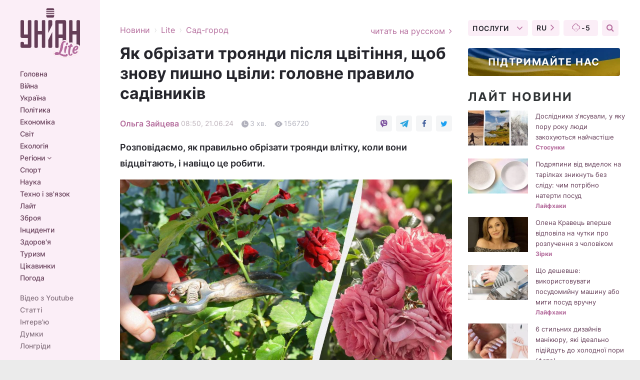

--- FILE ---
content_type: text/html; charset=UTF-8
request_url: https://www.unian.ua/lite/ogorod/yak-obrizati-troyandi-pislya-cvitinnya-shchob-voni-cvili-vse-lito-poradi-sadivnikiv-12666867.html?post
body_size: 34592
content:
    <!doctype html><html lang="uk"><head><meta charset="utf-8"><meta name="viewport" content="width=device-width, initial-scale=1.0, maximum-scale=2"><title>Як обрізати троянди після цвітіння, щоб вони цвіли все літо - поради досвідчених садівників</title><meta name="description" content="Як обрізати плетючі троянди, чайно-гібридні, троянди флорибунда та інші види після цвітіння - дотримуйтесь одного правила, щоб вони тішили око весь сезон."/><meta name="keywords" content="сад і город корисні поради, сад город своїми руками, сад і город, будинок сад город, сад і город своїми руками, дача сад город, що посадити на городі, що посадити в тіні, як обрізати троянди після цвітіння, як обрізати плетючі троянди, як правильно обрізати троянди влітку, як обрізати кущові троянди, як часто потрібно обрізати троянди, як правильно обрізати троянди, обрізка троянд після цвітіння, обрізка троянд після першого цвітіння, як обрізати троянди"/><meta name="theme-color" content="#28282d"><link rel="manifest" href="https://www.unian.ua/manifest.json"><link rel="shortcut icon" href="https://www.unian.ua/favicon.ico"/><meta property="fb:page_id" content="112821225446278"/><meta property="fb:app_id" content="1728296543975266"/><meta name="application-name" content="УНІАН"><meta name="apple-mobile-web-app-title" content="УНІАН"><meta name="apple-itunes-app" content="app-id=840099366, affiliate-data=ct=smartbannerunian"><link rel="mask-icon" href="https://www.unian.ua/images/safari-pinned-tab.svg" color="#28282d"><link rel="apple-touch-icon" href="https://www.unian.ua/images/apple-touch-icon.png"><link rel="apple-touch-icon" sizes="76x76" href="https://www.unian.ua/images/apple-touch-icon-76x76.png"><link rel="apple-touch-icon" sizes="120x120" href="https://www.unian.ua/images/apple-touch-icon-120x120.png"><link rel="apple-touch-icon" sizes="152x152" href="https://www.unian.ua/images/apple-touch-icon-152x152.png"><link rel="apple-touch-icon" sizes="180x180" href="https://www.unian.ua/images/apple-touch-icon-180x180.png"><link rel="preconnect" href="https://get.optad360.io/" crossorigin><link rel="preconnect" href="https://images.unian.net/" crossorigin><link rel="preconnect" href="https://membrana-cdn.media/" crossorigin><link rel="preconnect" href="https://www.googletagmanager.com/" crossorigin><link rel="preconnect" href="https://static.cloudflareinsights.com" crossorigin><link rel="preconnect" href="https://securepubads.g.doubleclick.net" crossorigin><link rel="preconnect" href="https://pagead2.googlesyndication.com/" crossorigin><link rel="dns-prefetch" href="https://i.ytimg.com/"><link rel="dns-prefetch" href="https://1plus1.video/"><link rel="dns-prefetch" href="https://ls.hit.gemius.pl"><link rel="dns-prefetch" href="https://jsc.idealmedia.io/"><link rel="dns-prefetch" href="https://gaua.hit.gemius.pl/"><link rel="dns-prefetch" href="https://cm.g.doubleclick.net/"><link rel="dns-prefetch" href="https://fonts.googleapis.com/"><link rel="dns-prefetch" href="https://ep2.adtrafficquality.google/"><link rel="dns-prefetch" href="https://ep1.adtrafficquality.google/"><meta property="og:image:width" content="1000"><meta property="og:image:height" content="545"><meta property="og:image:type" content="image/jpeg"><meta property="og:url" content="https://www.unian.ua/lite/ogorod/yak-obrizati-troyandi-pislya-cvitinnya-shchob-voni-cvili-vse-lito-poradi-sadivnikiv-12666867.html"/><meta property="og:title" content="Як обрізати троянди після цвітіння, щоб знову пишно цвіли: головне правило садівників"/><meta property="og:description" content="Розповідаємо, як правильно обрізати троянди влітку, коли вони відцвітають, і навіщо це робити."/><meta property="og:type" content="article"/><meta property="og:image" content="https://images.unian.net/photos/2024_06/thumb_files/1000_545_1718444128-4107.jpg?1"/><meta property="og:published_time" content="2024-06-21T08:50:00+03:00"><meta property="og:modified_time" content="2024-06-21T08:50:00+03:00"><meta property="og:tag" content="лайфхаки"><meta property="og:section" content="Сад-город"><meta property="og:author:first_name" content="Ольга"><meta property="og:author:last_name" content="Зайцева"><meta name="twitter:card" content="summary_large_image"/><meta name="twitter:site" content="@unian"/><meta name="twitter:title" content="Як обрізати троянди після цвітіння, щоб знову пишно цвіли: головне правило садівників"/><meta name="twitter:description" content="Розповідаємо, як правильно обрізати троянди влітку, коли вони відцвітають, і навіщо це робити."><meta name="twitter:creator" content="@unian"/><meta name="twitter:image" content="https://images.unian.net/photos/2024_06/thumb_files/1000_545_1718444128-4107.jpg?1"/><meta name="twitter:image:src" content="https://images.unian.net/photos/2024_06/thumb_files/1000_545_1718444128-4107.jpg?1"/><meta name="twitter:domain" content="www.unian.net"/><meta name="robots" content="index, follow, max-image-preview:large"><meta name="telegram:channel" content="@unianlite"><link rel="alternate" href="https://www.unian.net/lite/ogorod/kak-obrezat-rozy-posle-cveteniya-chtoby-oni-cveli-vse-leto-sovety-sadovodov-12663828.html"
                  hreflang="ru"><link rel="alternate" href="https://www.unian.ua/lite/ogorod/yak-obrizati-troyandi-pislya-cvitinnya-shchob-voni-cvili-vse-lito-poradi-sadivnikiv-12666867.html"
                  hreflang="uk"><script>
        function loadVideoNts(url) {
            var script = document.createElement('script');
            script.async = true;
            script.src = url;
            document.head.appendChild(script);
        }
        function handleIntersection(entries, observer) {
            entries.forEach(function (entry) {
                if (entry.isIntersecting) {
                    var videoWrapper = entry.target;
                    observer.unobserve(videoWrapper);

                    window.notsyCmd = window.notsyCmd || [];
                    window.notsyCmd.push(function () {
                        window.notsyInit({
                            pageVersionAutodetect: true,
                            targeting: [['site_section', 'lite']]
                        });
                    });

                    videoWrapper.setAttribute('data-loaded', 'true');
                    observer.disconnect(); // Припиняємо спостереження, коли блок був досягнутий

                    // Завантажуємо скрипт після досягнення блока
                    loadVideoNts('https://cdn.membrana.media/uni/ym.js');
                }
            });
        }

        var options = {
            root: null,
            rootMargin: '0px',
            threshold: 0.1
        };

        var observerMembr = new IntersectionObserver(handleIntersection, options);

        document.addEventListener('DOMContentLoaded', function () {
            var videoWrapper = document.querySelector('.nts-video-wrapper:not([data-loaded])');
            if (videoWrapper) {
                observerMembr.observe(videoWrapper);
            }
        });

    </script><link rel="alternate" href="https://www.unian.ua/lite/ogorod/yak-obrizati-troyandi-pislya-cvitinnya-shchob-voni-cvili-vse-lito-poradi-sadivnikiv-12666867.html" hreflang="x-default"/><link href="https://www.unian.ua/lite/ogorod/yak-obrizati-troyandi-pislya-cvitinnya-shchob-voni-cvili-vse-lito-poradi-sadivnikiv-amp-12666867.html" rel="amphtml"><link rel="canonical" href="https://www.unian.ua/lite/ogorod/yak-obrizati-troyandi-pislya-cvitinnya-shchob-voni-cvili-vse-lito-poradi-sadivnikiv-12666867.html"><link rel="preload" as="font" type="font/woff" crossorigin="anonymous" href="https://www.unian.ua/build/assets/fonts/Inter/Inter-Bold.woff"><link rel="preload" as="font" type="font/woff" crossorigin="anonymous" href="https://www.unian.ua/build/assets/fonts/Inter/Inter-Medium.woff"><link rel="preload" as="font" type="font/woff" crossorigin="anonymous" href="https://www.unian.ua/build/assets/fonts/Inter/Inter-Regular.woff"><link rel="preload" as="font" type="font/woff" crossorigin="anonymous" href="https://www.unian.ua/build/assets/fonts/Inter/Inter-SemiBold.woff"><style id="top"> *{margin:0;padding:0}body{font-size:14px;line-height:1.5}html{font-family:sans-serif;-ms-text-size-adjust:100%;-webkit-text-size-adjust:100%;-webkit-tap-highlight-color:rgba(0,0,0,0)}[class*=" icon-"],[class^=icon-],html{-webkit-font-smoothing:antialiased}a,img{border:none;outline:none}*{box-sizing:border-box;-webkit-box-sizing:border-box;-moz-box-sizing:border-box}@media (max-width:1184px){.nano-mob>.nano-content-mob{position:absolute;overflow:scroll;overflow-x:hidden;right:0;bottom:0}.nano-mob>.nano-content-mob::-webkit-scrollbar{display:none}.has-scrollbar>.nano-content-mob::-webkit-scrollbar{display:block}.nano-mob>.nano-pane{display:none!important;background:rgba(0,0,0,.25);position:absolute;width:10px;right:0;top:0;bottom:0;visibility:hidden;opacity:.01;-webkit-transition:.2s;-moz-transition:.2s;-o-transition:.2s;transition:.2s;border-radius:5px}.nano-mob>.nano-pane>.nano-slider{display:none;background:#444;position:relative;margin:0 1px;border-radius:3px}}@media (min-width:1185px){.nano-mob>.nano-content{-moz-appearance:none}.hidden-lg{display:none!important}.nano:not(.nano-mob)>.nano-content{position:absolute;overflow:auto;overflow-x:hidden;top:0;right:-12px!important;bottom:0;left:0}}.app-banner{padding:12px 26px 12px 16px;max-width:240px;height:320px;position:relative;margin:0 auto}.app-banner__title{font-weight:700;font-size:24px;line-height:28px;color:#efa205;margin-bottom:8px}.app-banner__text{font-weight:500;font-size:16px;line-height:20px;color:#fff}.app-banner__bottom{position:absolute;bottom:0;display:flex;justify-content:space-between;width:100%;left:0;padding:12px 16px}.app-banner__btn{height:36px;width:calc(50% - 4px);border:2px solid #efa205;border-radius:8px;text-align:center;line-height:30px}</style><link rel="stylesheet" href="https://www.unian.ua/build/post.25f14eadfe90cdfe026eadb8063872ef.css"><style>
        .nts-video {width: 100%; height: calc(100vw / 16 * 9); max-height: 270px; margin: 10px auto; }
        .nts-video-wrapper {max-width: 670px;background: #383842;padding: 8px 16px 16px;border-radius: 4px;margin : 16px 0;overflow: hidden}
        .nts-video-label svg{margin-right: 8px;}
        .nts-video-label {font-weight: 600;font-size: 16px;line-height: 24px;align-self: start;letter-spacing: 0.08em;text-transform: uppercase;color: #B2B2BD;flex-start;align-items: center;
            display: flex;}

        @media (min-width: 1024px) {
            .nts-video {height: 360px; max-height: 360px;    margin-bottom: unset;}
        }
        @media (max-width: 1200px) {


        }

    </style><script type="application/ld+json">{"@context":"https:\/\/schema.org","@type":"ProfilePage","mainEntity":{"@type":"Person","name":"Ольга Зайцева","description":"Закінчила Інститут журналістики Київського національного університету ім. Т. Шевченка. У журналістиці - з 2003 року. Працювала суспільним оглядачем, редактором та сценаристом. У команді УНІАН - з 2022 року.","email":"o.zaitseva@unian.net","image":"https:\/\/images.unian.net\/photos\/2023_03\/thumb_files\/300_300_1679327823-8647.png","jobTitle":"Редактор сайту УНІАН","sameAs":["https:\/\/www.unian.net\/editor\/olga-zayceva","https:\/\/www.facebook.com\/imzaitseva"],"url":"https:\/\/www.unian.ua\/editor\/olga-zayceva"}}</script><script type="application/ld+json">{"@context":"https:\/\/schema.org","@type":"NewsArticle","headline":"Як обрізати троянди після цвітіння, щоб знову пишно цвіли: головне правило садівників","description":"Розповідаємо, як правильно обрізати троянди влітку, коли вони відцвітають, і навіщо це робити.","articleSection":"Сад-город","inLanguage":"uk","isAccessibleForFree":true,"datePublished":"2024-06-21T08:50:00+03:00","dateModified":"2024-06-21T08:50:00+03:00","mainEntityOfPage":{"@type":"WebPage","@id":"https:\/\/www.unian.ua\/lite\/ogorod\/yak-obrizati-troyandi-pislya-cvitinnya-shchob-voni-cvili-vse-lito-poradi-sadivnikiv-12666867.html?post="},"image":{"@type":"ImageObject","url":"https:\/\/images.unian.net\/photos\/2024_06\/thumb_files\/1200_0_1718444128-4107.jpg"},"publisher":{"@type":"Organization","name":"УНІАН","legalName":"Українське незалежне інформаційне агентство УНІАН","url":"https:\/\/www.unian.ua\/","sameAs":["https:\/\/www.facebook.com\/uniannet\/","https:\/\/www.facebook.com\/UNIAN.ua","https:\/\/www.facebook.com\/unian.ukraine","https:\/\/www.facebook.com\/pogoda.unian\/","https:\/\/www.facebook.com\/devichnikunian\/","https:\/\/www.facebook.com\/starsunian\/","https:\/\/x.com\/unian","https:\/\/t.me\/uniannet","https:\/\/invite.viber.com\/?g2=AQA%2Fnf2OzxyI50pG6plG5XH2%2FokWAnOf0dNcAMevia2uE9z%2FYouMau7DjYf%2B06f1&lang=ru","https:\/\/www.youtube.com\/@unian","https:\/\/www.youtube.com\/@unian_tv","https:\/\/uk.wikipedia.org\/wiki\/%D0%A3%D0%9D%D0%86%D0%90%D0%9D","https:\/\/ru.wikipedia.org\/wiki\/%D0%A3%D0%9D%D0%98%D0%90%D0%9D","https:\/\/www.linkedin.com\/company\/96838031\/"],"foundingDate":1993,"logo":{"@type":"ImageObject","url":"https:\/\/www.unian.ua\/images\/unian_schema.png","width":95,"height":60},"address":{"@type":"PostalAddress","streetAddress":"вул. Кирилівська 23","addressLocality":"Київ","postalCode":"01001","addressCountry":"UA"},"contactPoint":{"@type":"ContactPoint","email":"unian.headquoters@unian.net","telephone":"+38-044-498-07-60","contactType":"headquoters","areaServed":"UA","availableLanguage":["uk-UA","ru-UA","en-UA"]}},"author":{"@type":"Person","name":"Ольга Зайцева","description":"Закінчила Інститут журналістики Київського національного університету ім. Т. Шевченка. У журналістиці - з 2003 року. Працювала суспільним оглядачем, редактором та сценаристом. У команді УНІАН - з 2022 року.","email":"o.zaitseva@unian.net","image":"https:\/\/images.unian.net\/photos\/2023_03\/thumb_files\/300_300_1679327823-8647.png","jobTitle":"Редактор сайту УНІАН","sameAs":["https:\/\/www.unian.net\/editor\/olga-zayceva","https:\/\/www.facebook.com\/imzaitseva"],"url":"https:\/\/www.unian.ua\/editor\/olga-zayceva"},"articleBody":"Як обрізати троянди, щоб вони цвіли все літо \/ колаж УНІАН, фото ua.depositphotos.com, pixabay.comПісля цвітіння трояндам - зокрема тим, які цвітуть за сезон неодноразово - потрібна обрізка. Навіщо її робити і як обрізати кущові троянди, чайно-гібридні, флорибунда та інші види, щоб вони якомога довше тішили око - розповідаємо в матеріалі.\r\n\r\nЯк часто потрібно обрізати троянди\r\n\r\nПісля того, як троянда відцвіла, вона всі свої сили спрямовуватиме на формування насіння. Його ніхто не збирає - квітка лише витрачає свої сили, тому й потрібна обрізка троянд після цвітіння. Зів'ялі суцвіття потрібно зрізати, після цього всі поживні речовини підуть на розвиток куща і подальше цвітіння, яке буде тривалішим і ряснішим.\r\n\r\n\r\nТроянди потрібно обрізати відразу після того, як вони відцвіли.\r\n\r\n\r\nТакож після видалення зів'ялих суцвіть троянди в саду матимуть охайніший вигляд і, навіть якщо якийсь із сортів цвіте всього лише раз за сезон, то тішитиме якщо не квітами, то зеленим листям.\r\n\r\nЯк правильно обрізати троянди після цвітіння\r\n\r\n\r\nТут потрібно запам'ятати всього одне правило: обрізати зів'ялі суцвіття потрібно над першим справжнім листком.\r\n\r\n\r\nСправжній листок - це листок, на якому є п'ять невеликих листочків, але є сорти, у яких на справжньому листку таких листочків сім. Тобто, потрібно починаючи від зів'ялого бутона або суцвіття троянди, знайти на пагоні перший п'ятилисник або семилисник.\r\n\r\n\r\nОбрізати пагін потрібно над першим п'ятилисником (або семилисником) на відстані 1 см вгору від нього, під кутом 45 градусів. Ще важливий момент: обрізають над брунькою, яка знаходиться на зовнішній стороні, щоб новий пагін ріс не в центр куща, а назовні.\r\n\r\n\r\nПід це правило обрізки потрапляють і троянди, у яких на одному стеблі утворюється кілька бутонів (флорибунди, плетисті клаймбери, шраби), і чайно-гібридні, які дають на стеблі тільки одну квітку. Іноді садівники радять чайно-гібридні обрізати ще нижче - щоб на пагоні залишилося тільки 3-4 листки над рівнем ґрунту, щоб стимулювати ріст пагонів від коренів. Але якщо вам шкода це робити, тоді дотримуйтесь правила вище.\r\n\r\n\r\n\r\nТакож після цвітіння можна зробити і невелику санітарну обрізку - видалити засохлі, зламані та слабкі пагони. Щодо того, як обрізати плетючі троянди, то, крім цього, можна також видалити і частину пагонів, які загущують кущ.\r\n\r\nРаніше ми розповідали, як посадити троянду з букета - поради, як правильно живцювати квіти, щоб вони прижилися.\r\n\r\nВас також можуть зацікавити новини:\r\n\r\n\nЯк позбутися жука-стригуна: допоможуть олія та вода\n\r\n\tЯкі квіти посадити в червні: швидко приживуться та пишно зацвітуть\n\r\n\tУкради, дай 7 копійок і налякай: городні прикмети, в які вірять навіть дачники з досвідом"}</script><script type="application/ld+json">{"@context":"https:\/\/schema.org","@type":"BreadcrumbList","itemListElement":[{"@type":"ListItem","position":1,"item":{"@id":"https:\/\/www.unian.ua\/","name":"Новини"}},{"@type":"ListItem","position":2,"item":{"@id":"https:\/\/www.unian.ua\/lite","name":"Lite"}},{"@type":"ListItem","position":3,"item":{"@id":"https:\/\/www.unian.ua\/lite\/ogorod","name":"Сад-город"}},{"@type":"ListItem","position":4,"item":{"@id":"https:\/\/www.unian.ua\/lite\/ogorod\/yak-obrizati-troyandi-pislya-cvitinnya-shchob-voni-cvili-vse-lito-poradi-sadivnikiv-12666867.html?post=","name":"Як обрізати троянди після цвітіння, щоб знову пишно цвіли: головне правило садівників"}}]}</script><script type="application/ld+json">{"@context":"https:\/\/schema.org","@type":"SoftwareApplication","name":"УНІАН","operatingSystem":"iOS 13.0 or later","applicationCategory":"BusinessApplication","offers":{"@type":"Offer","price":"0","priceCurrency":"USD"}}</script><script type="application/ld+json">{"@context":"https:\/\/schema.org","@type":"SoftwareApplication","name":"УНІАН","operatingSystem":"ANDROID","applicationCategory":"BusinessApplication","offers":{"@type":"Offer","price":"0","priceCurrency":"USD"}}</script><script type="application/ld+json">{"@context":"https:\/\/schema.org","@type":"Organization","name":"УНІАН","legalName":"Українське незалежне інформаційне агентство УНІАН","url":"https:\/\/www.unian.ua\/","sameAs":["https:\/\/www.facebook.com\/uniannet\/","https:\/\/www.facebook.com\/UNIAN.ua","https:\/\/www.facebook.com\/unian.ukraine","https:\/\/www.facebook.com\/pogoda.unian\/","https:\/\/www.facebook.com\/devichnikunian\/","https:\/\/www.facebook.com\/starsunian\/","https:\/\/x.com\/unian","https:\/\/t.me\/uniannet","https:\/\/invite.viber.com\/?g2=AQA%2Fnf2OzxyI50pG6plG5XH2%2FokWAnOf0dNcAMevia2uE9z%2FYouMau7DjYf%2B06f1&lang=ru","https:\/\/www.youtube.com\/@unian","https:\/\/www.youtube.com\/@unian_tv","https:\/\/uk.wikipedia.org\/wiki\/%D0%A3%D0%9D%D0%86%D0%90%D0%9D","https:\/\/ru.wikipedia.org\/wiki\/%D0%A3%D0%9D%D0%98%D0%90%D0%9D","https:\/\/www.linkedin.com\/company\/96838031\/"],"foundingDate":1993,"logo":{"@type":"ImageObject","url":"https:\/\/www.unian.ua\/images\/unian_schema.png","width":95,"height":60},"address":{"@type":"PostalAddress","streetAddress":"вул. Кирилівська 23","addressLocality":"Київ","postalCode":"01001","addressCountry":"UA"},"contactPoint":{"@type":"ContactPoint","email":"unian.headquoters@unian.net","telephone":"+38-044-498-07-60","contactType":"headquoters","areaServed":"UA","availableLanguage":["uk-UA","ru-UA","en-UA"]}}</script><script type="application/ld+json">{"@context":"https:\/\/schema.org","@type":"NewsMediaOrganization","name":"УНІАН","legalName":"Українське незалежне інформаційне агентство УНІАН","url":"https:\/\/www.unian.ua\/","sameAs":["https:\/\/www.facebook.com\/uniannet\/","https:\/\/www.facebook.com\/UNIAN.ua","https:\/\/www.facebook.com\/unian.ukraine","https:\/\/www.facebook.com\/pogoda.unian\/","https:\/\/www.facebook.com\/devichnikunian\/","https:\/\/www.facebook.com\/starsunian\/","https:\/\/x.com\/unian","https:\/\/t.me\/uniannet","https:\/\/invite.viber.com\/?g2=AQA%2Fnf2OzxyI50pG6plG5XH2%2FokWAnOf0dNcAMevia2uE9z%2FYouMau7DjYf%2B06f1&lang=ru","https:\/\/www.youtube.com\/@unian","https:\/\/www.youtube.com\/@unian_tv","https:\/\/uk.wikipedia.org\/wiki\/%D0%A3%D0%9D%D0%86%D0%90%D0%9D","https:\/\/ru.wikipedia.org\/wiki\/%D0%A3%D0%9D%D0%98%D0%90%D0%9D","https:\/\/www.linkedin.com\/company\/96838031\/"],"foundingDate":1993,"logo":{"@type":"ImageObject","url":"https:\/\/www.unian.ua\/images\/unian_schema.png","width":95,"height":60},"address":{"@type":"PostalAddress","streetAddress":"вул. Кирилівська 23","addressLocality":"Київ","postalCode":"01001","addressCountry":"UA"},"contactPoint":{"@type":"ContactPoint","email":"unian.headquoters@unian.net","telephone":"+38-044-498-07-60","contactType":"headquoters","areaServed":"UA","availableLanguage":["uk-UA","ru-UA","en-UA"]}}</script><script type="application/ld+json">{"@context":"https:\/\/schema.org","@type":"WebSite","name":"Українське незалежне інформаційне агентство УНІАН","alternateName":"УНІАН","url":"https:\/\/www.unian.ua\/","potentialAction":{"@type":"SearchAction","target":"https:\/\/www.unian.ua\/search?q={search_term_string}","query-input":"required name=search_term_string"},"author":{"@type":"NewsMediaOrganization","name":"УНІАН","legalName":"Українське незалежне інформаційне агентство УНІАН","url":"https:\/\/www.unian.ua\/","sameAs":["https:\/\/www.facebook.com\/uniannet\/","https:\/\/www.facebook.com\/UNIAN.ua","https:\/\/www.facebook.com\/unian.ukraine","https:\/\/www.facebook.com\/pogoda.unian\/","https:\/\/www.facebook.com\/devichnikunian\/","https:\/\/www.facebook.com\/starsunian\/","https:\/\/x.com\/unian","https:\/\/t.me\/uniannet","https:\/\/invite.viber.com\/?g2=AQA%2Fnf2OzxyI50pG6plG5XH2%2FokWAnOf0dNcAMevia2uE9z%2FYouMau7DjYf%2B06f1&lang=ru","https:\/\/www.youtube.com\/@unian","https:\/\/www.youtube.com\/@unian_tv","https:\/\/uk.wikipedia.org\/wiki\/%D0%A3%D0%9D%D0%86%D0%90%D0%9D","https:\/\/ru.wikipedia.org\/wiki\/%D0%A3%D0%9D%D0%98%D0%90%D0%9D","https:\/\/www.linkedin.com\/company\/96838031\/"],"foundingDate":1993,"logo":{"@type":"ImageObject","url":"https:\/\/www.unian.ua\/images\/unian_schema.png","width":95,"height":60},"address":{"@type":"PostalAddress","streetAddress":"вул. Кирилівська 23","addressLocality":"Київ","postalCode":"01001","addressCountry":"UA"},"contactPoint":{"@type":"ContactPoint","email":"unian.headquoters@unian.net","telephone":"+38-044-498-07-60","contactType":"headquoters","areaServed":"UA","availableLanguage":["uk-UA","ru-UA","en-UA"]}},"creator":{"@type":"NewsMediaOrganization","name":"УНІАН","legalName":"Українське незалежне інформаційне агентство УНІАН","url":"https:\/\/www.unian.ua\/","sameAs":["https:\/\/www.facebook.com\/uniannet\/","https:\/\/www.facebook.com\/UNIAN.ua","https:\/\/www.facebook.com\/unian.ukraine","https:\/\/www.facebook.com\/pogoda.unian\/","https:\/\/www.facebook.com\/devichnikunian\/","https:\/\/www.facebook.com\/starsunian\/","https:\/\/x.com\/unian","https:\/\/t.me\/uniannet","https:\/\/invite.viber.com\/?g2=AQA%2Fnf2OzxyI50pG6plG5XH2%2FokWAnOf0dNcAMevia2uE9z%2FYouMau7DjYf%2B06f1&lang=ru","https:\/\/www.youtube.com\/@unian","https:\/\/www.youtube.com\/@unian_tv","https:\/\/uk.wikipedia.org\/wiki\/%D0%A3%D0%9D%D0%86%D0%90%D0%9D","https:\/\/ru.wikipedia.org\/wiki\/%D0%A3%D0%9D%D0%98%D0%90%D0%9D","https:\/\/www.linkedin.com\/company\/96838031\/"],"foundingDate":1993,"logo":{"@type":"ImageObject","url":"https:\/\/www.unian.ua\/images\/unian_schema.png","width":95,"height":60},"address":{"@type":"PostalAddress","streetAddress":"вул. Кирилівська 23","addressLocality":"Київ","postalCode":"01001","addressCountry":"UA"},"contactPoint":{"@type":"ContactPoint","email":"unian.headquoters@unian.net","telephone":"+38-044-498-07-60","contactType":"headquoters","areaServed":"UA","availableLanguage":["uk-UA","ru-UA","en-UA"]}},"publisher":{"@type":"NewsMediaOrganization","name":"УНІАН","legalName":"Українське незалежне інформаційне агентство УНІАН","url":"https:\/\/www.unian.ua\/","sameAs":["https:\/\/www.facebook.com\/uniannet\/","https:\/\/www.facebook.com\/UNIAN.ua","https:\/\/www.facebook.com\/unian.ukraine","https:\/\/www.facebook.com\/pogoda.unian\/","https:\/\/www.facebook.com\/devichnikunian\/","https:\/\/www.facebook.com\/starsunian\/","https:\/\/x.com\/unian","https:\/\/t.me\/uniannet","https:\/\/invite.viber.com\/?g2=AQA%2Fnf2OzxyI50pG6plG5XH2%2FokWAnOf0dNcAMevia2uE9z%2FYouMau7DjYf%2B06f1&lang=ru","https:\/\/www.youtube.com\/@unian","https:\/\/www.youtube.com\/@unian_tv","https:\/\/uk.wikipedia.org\/wiki\/%D0%A3%D0%9D%D0%86%D0%90%D0%9D","https:\/\/ru.wikipedia.org\/wiki\/%D0%A3%D0%9D%D0%98%D0%90%D0%9D","https:\/\/www.linkedin.com\/company\/96838031\/"],"foundingDate":1993,"logo":{"@type":"ImageObject","url":"https:\/\/www.unian.ua\/images\/unian_schema.png","width":95,"height":60},"address":{"@type":"PostalAddress","streetAddress":"вул. Кирилівська 23","addressLocality":"Київ","postalCode":"01001","addressCountry":"UA"},"contactPoint":{"@type":"ContactPoint","email":"unian.headquoters@unian.net","telephone":"+38-044-498-07-60","contactType":"headquoters","areaServed":"UA","availableLanguage":["uk-UA","ru-UA","en-UA"]}},"datePublished":"2026-01-26T15:11:08+02:00","dateModified":"2026-01-26T15:11:08+02:00","inLanguage":"uk"}</script><link href="https://www.googletagmanager.com/gtag/js?id=G-238PLP1PQZ" rel="preload" as="script"><script async src="https://www.googletagmanager.com/gtag/js?id=G-238PLP1PQZ"></script><script>window.dataLayer = window.dataLayer || [];function gtag(){dataLayer.push(arguments);}gtag('js', new Date());gtag('config', 'G-238PLP1PQZ');</script><script>(function(w,d,s,l,i){w[l]=w[l]||[];w[l].push({'gtm.start':new Date().getTime(),event:'gtm.js'});var f=d.getElementsByTagName(s)[0],j=d.createElement(s),dl=l!='dataLayer'?'&l='+l:'';j.async=true;j.src='https://www.googletagmanager.com/gtm.js?id='+i+dl;f.parentNode.insertBefore(j,f);})(window,document,'script','dataLayer','GTM-P2WFHTD');</script></head><body class="lite lite-post " data-infinite-scroll=""><div id="page_content" class="container main-wrap" data-page="1" data-page-max="50"><div class="main-column row m-0"><div class="col-lg-2 col-sm-12 prl0"><div class="main-menu"><div class="main-menu__content nano"><div class="nano-content"><div class="inside-nano-content"><a href="javascript:void(0);" id="trigger" class="menu-trigger hidden-lg" aria-label="menu"></a><div class="main-menu__logo"><a href="https://www.unian.ua/lite"><img src="https://www.unian.ua/images/logo-lite.svg" alt="Інформаційне агентство" width="120" height="100"/></a></div><div class="hidden-lg main-menu__search"><div class="header-search__toggle hidden-lg" style="width: 15px; height: 19px"><i class="fa fa-search"></i></div><form method="GET" action="https://www.unian.ua/search" class="header-search__form disactive"><div class="header-search__close hidden-lg">+</div><input type="text" name="q" aria-label="search" class="header-search__input" placeholder=" "/><input type="hidden" name="token" value="885803700"/><button type="submit" class="header-search__button" aria-label="search"><i class="fa fa-search"></i></button></form></div><nav class="main-menu__nav mp-menu nano nano-mob" id="mp-menu"><div class="main-menu__close hidden-lg">+</div><div class="nano-content nano-content-mob"><div class="mp-level main-menu__list"><ul><li class="main-menu__item"><a href="https://www.unian.ua/">Головна</a></li><li class="main-menu__item"><a href="https://www.unian.ua/war">Війна</a></li><li class="main-menu__item"><a href="https://www.unian.ua/society">Україна</a></li><li class="main-menu__item"><a href="https://www.unian.ua/politics">Політика</a></li><li class="main-menu__item"><a href="https://www.unian.ua/economics">Економіка</a></li><li class="main-menu__item"><a href="https://www.unian.ua/world">Світ</a></li><li class="main-menu__item"><a href="https://www.unian.ua/ecology">Екологія</a></li><li class="main-menu__item has-submenu"><a href="javascript:void(0);">Регіони <i class="fa fa-angle-down"></i></a><div class="sub-level main-menu__sub-list"><ul><li><a href="https://www.unian.ua/kyiv">Київ</a></li><li><a href="https://www.unian.ua/lvov">Львів</a></li><li><a href="https://www.unian.ua/dnepropetrovsk">Дніпро</a></li><li><a href="https://www.unian.ua/kharkiv">Харків</a></li><li><a href="https://www.unian.ua/odessa">Одеса</a></li></ul></div></li><li class="main-menu__item"><a href="https://sport.unian.ua/">Спорт</a></li><li class="main-menu__item"><a href="https://www.unian.ua/science">Наука</a></li><li class="main-menu__item"><a href="https://www.unian.ua/techno">Техно і зв&#039;язок</a></li><li class="main-menu__item"><a href="https://www.unian.ua/lite">Лайт</a></li><li class="main-menu__item"><a href="https://www.unian.ua/weapons">Зброя</a></li><li class="main-menu__item"><a href="https://www.unian.ua/incidents">Інциденти</a></li><li class="main-menu__item"><a href="https://www.unian.ua/health">Здоров&#039;я</a></li><li class="main-menu__item"><a href="https://www.unian.ua/tourism">Туризм</a></li><li class="main-menu__item"><a href="https://www.unian.ua/curiosities">Цікавинки</a></li><li class="main-menu__item"><a href="https://pogoda.unian.ua">Погода</a></li></ul></div><div class="main-menu__services main-menu__list"><ul><li class="main-menu__item"><a href="https://www.unian.ua/video-youtube">Відео з Youtube</a></li><li class="main-menu__item"><a href="https://www.unian.ua/detail/publications">Статті</a></li><li class="main-menu__item"><a href="https://www.unian.ua/detail/interviews">Інтерв&#039;ю</a></li><li class="main-menu__item"><a href="https://www.unian.ua/detail/opinions">Думки</a></li><li class="main-menu__item"><a href="https://www.unian.ua/longrids">Лонгріди</a></li><li class="main-menu__item hidden-lg"><a href="https://www.unian.ua/static/press/live">Пресцентр</a></li><li class="main-menu__item has-submenu hidden-lg"><a href="javascript:void(0);">Послуги<i class="fa fa-angle-down"></i></a><div class="sub-level main-menu__sub-list"><ul><li><a href="https://www.unian.ua/static/advertising/advert">Реклама на сайті</a></li><li><a href="https://www.unian.ua/static/press/about">Пресцентр</a></li><li><a href="https://photo.unian.ua/">Фотобанк</a></li><li><a href="https://www.unian.ua/static/monitoring/about">Моніторинг</a></li><li><a href="https://www.unian.ua/static/subscription/products">Передплата новин</a></li></ul></div></li></ul></div><div class="main-menu__services main-menu__list"><ul><li class="main-menu__item"><a href="https://www.unian.ua/news/archive">Архів</a></li><li class="main-menu__item "><a href="https://www.unian.ua/vacancy">Вакансії</a></li><li class="main-menu__item"><a href="https://www.unian.ua/static/contacts">Контакти</a></li></ul></div></div></nav></div></div></div><div id="M473096ScriptRootC1436947" class="ideal-story" data-attribute="https://jsc.idealmedia.io/u/n/unian.net.1436947.js"></div></div></div><div class="col-lg-10 col-sm-12"><div class=" hot-news--negative"  ></div><div  class="running-line--negative"></div><div class="content-column"
											><div id="block_left_column_content" class="left-column sm-w-100"
																					 data-ajax-url="https://www.unian.ua/lite/ogorod/yak-obrizati-troyandi-pislya-cvitinnya-shchob-voni-cvili-vse-lito-poradi-sadivnikiv-12666867.html"
																	><div class="infinity-item"
         data-url="https://www.unian.ua/lite/ogorod/yak-obrizati-troyandi-pislya-cvitinnya-shchob-voni-cvili-vse-lito-poradi-sadivnikiv-12666867.html"
         data-title="Як обрізати троянди після цвітіння, щоб вони цвіли все літо - поради досвідчених садівників"
         data-io-article-url="https://www.unian.ua/lite/ogorod/yak-obrizati-troyandi-pislya-cvitinnya-shchob-voni-cvili-vse-lito-poradi-sadivnikiv-12666867.html"
         data-prev-url="https://www.unian.ua/lite/ogorod"
    ><div class="article"><div class="top-bredcr margin-top-10"><div class="breadcrumbs"><ol vocab="https://schema.org/" typeof="BreadcrumbList"><li property="itemListElement" typeof="ListItem"><a property="item" typeof="WebPage"
               href="/detail/all_news"><span
                        property="name">  Новини</span></a><meta property="position" content="1"></li><li><span>›</span></li><li property="itemListElement" typeof="ListItem"><a property="item" typeof="WebPage"
                       href="https://www.unian.ua/lite"><span property="name">  Lite</span></a><meta property="position" content="2"></li><li><span>›</span></li><li property="itemListElement" typeof="ListItem"><a property="item" typeof="WebPage"
                   href="https://www.unian.ua/lite/ogorod"><span
                            property="name">  Сад-город</span></a><meta property="position" content="3"></li></ol></div><a href="https://www.unian.net/lite/ogorod/kak-obrezat-rozy-posle-cveteniya-chtoby-oni-cveli-vse-leto-sovety-sadovodov-12663828.html" rel="alternate" hreflang="ru" class="other-lang ">
                                   читать на русском
                                                                <i class="fa fa-angle-right"></i></a></div><h1>Як обрізати троянди після цвітіння, щоб знову пишно цвіли: головне правило садівників</h1><div class="article__info    "><div><p class="article__author--bottom    "><a href="https://www.unian.ua/editor/olga-zayceva" class="article__author-name">
                                                                                                                                        Ольга Зайцева
                                                            </a></p><div class="article__info-item time ">08:50, 21.06.24</div><span class="article__info-item comments"><i class="unian-read"></i>
                                3 хв.
                            </span><span class="article__info-item views"><i class="unian-eye"></i><span id="js-views-12666867"></span><script>
    function CreateRequest() {
        var Request = false;

        if (window.XMLHttpRequest) {
            //Gecko-совместимые браузеры, Safari, Konqueror
            Request = new XMLHttpRequest();
        } else if (window.ActiveXObject) {
            //Internet explorer
            try {
                Request = new ActiveXObject("Microsoft.XMLHTTP");
            } catch (CatchException) {
                Request = new ActiveXObject("Msxml2.XMLHTTP");
            }
        }

        if (!Request) {
            return null;
        }

        return Request;
    }

    /*
        Функция посылки запроса к файлу на сервере
        r_method  - тип запроса: GET или POST
        r_path    - путь к файлу
        r_args    - аргументы вида a=1&b=2&c=3...
        r_handler - функция-обработчик ответа от сервера
    */
    function SendRequest(r_method, r_path, r_args, r_handler) {
        //Создаём запрос
        var Request = CreateRequest();

        //Проверяем существование запроса еще раз
        if (!Request) {
            return;
        }

        //Назначаем пользовательский обработчик
        Request.onreadystatechange = function() {
            //Если обмен данными завершен
            if (Request.readyState == 4) {
                if (Request.status == 200) {
                    //Передаем управление обработчику пользователя
                    r_handler(Request);
                }
            }
        }

        //Проверяем, если требуется сделать GET-запрос
        if (r_method.toLowerCase() == "get" && r_args.length > 0)
            r_path += "?" + r_args;

        //Инициализируем соединение
        Request.open(r_method, r_path, true);

        if (r_method.toLowerCase() == "post") {
            //Если это POST-запрос

            //Устанавливаем заголовок
            Request.setRequestHeader("Content-Type","application/x-www-form-urlencoded; charset=utf-8");
            //Посылаем запрос
            Request.send(r_args);
        } else {
            //Если это GET-запрос
            Request.responseType = 'json';
            //Посылаем нуль-запрос
            Request.send(null);
        }
    }

    //Создаем функцию обработчик
    var Handler = function(Request) {
        document.getElementById("js-views-12666867").innerHTML = ' ' + Request.response.views;
    }

    //Отправляем запрос
    SendRequest("GET", '/ajax/views/12666867', "", Handler);
</script></span></div><div class="article-shares " data-url="https://www.unian.ua/lite/ogorod/yak-obrizati-troyandi-pislya-cvitinnya-shchob-voni-cvili-vse-lito-poradi-sadivnikiv-12666867.html"><div class="social-likes"><a href="viber://forward?text=https://www.unian.ua/lite/ogorod/yak-obrizati-troyandi-pislya-cvitinnya-shchob-voni-cvili-vse-lito-poradi-sadivnikiv-12666867.html" class="vb" rel="nofollow noopener"><i class="unian-viber"></i></a><a href="https://telegram.me/share/url?url=https://www.unian.ua/lite/ogorod/yak-obrizati-troyandi-pislya-cvitinnya-shchob-voni-cvili-vse-lito-poradi-sadivnikiv-12666867.html" class="tg" rel="nofollow noopener"><i class="unian-telegramm"></i></a><a href="https://www.facebook.com/sharer.php?u=https://www.unian.ua/lite/ogorod/yak-obrizati-troyandi-pislya-cvitinnya-shchob-voni-cvili-vse-lito-poradi-sadivnikiv-12666867.html" class="fb" rel="nofollow noopener"><i class="fa fa-facebook"></i></a><a href="https://twitter.com/share?&url=https://www.unian.ua/lite/ogorod/yak-obrizati-troyandi-pislya-cvitinnya-shchob-voni-cvili-vse-lito-poradi-sadivnikiv-12666867.html&text=Як обрізати троянди після цвітіння, щоб знову пишно цвіли: головне правило садівників" class="tw" rel="nofollow noopener"><i class="fa fa-twitter"></i></a></div></div></div><p class="article__like-h2">Розповідаємо, як правильно обрізати троянди влітку, коли вони відцвітають, і навіщо це робити.</p><div class="article-text  "><figure class="photo_block"><img alt="Як обрізати троянди, щоб вони цвіли все літо / колаж УНІАН, фото ua.depositphotos.com, pixabay.com" data-height="700" data-width="1200" src="[data-uri]" title="Як обрізати троянди, щоб вони цвіли все літо / колаж УНІАН, фото ua.depositphotos.com, pixabay.com" width="774" height="451" data-src="https://images.unian.net/photos/2024_06/1718444128-4107.jpg?r=430984" class="lazy"><figcaption class="subscribe_photo_text">Як обрізати троянди, щоб вони цвіли все літо / колаж УНІАН, фото <a href="https://depositphotos.com/ua/" target="_blank" rel="nofollow noopener">ua.depositphotos.com</a>, pixabay.com</figcaption></figure><p>Після цвітіння трояндам - зокрема тим, які цвітуть за сезон неодноразово - потрібна обрізка. Навіщо її робити і як обрізати кущові троянди, чайно-гібридні, флорибунда та інші види, щоб вони якомога довше тішили око - розповідаємо в матеріалі.</p><h2>Як часто потрібно обрізати троянди</h2><p>Після того, як троянда відцвіла, вона всі свої сили спрямовуватиме на формування насіння. Його ніхто не збирає - квітка лише витрачає свої сили, тому й потрібна обрізка троянд після цвітіння. Зів'ялі суцвіття потрібно зрізати, після цього всі поживні речовини підуть на розвиток куща і подальше цвітіння, яке буде тривалішим і ряснішим.</p><blockquote><p>Троянди потрібно обрізати відразу після того, як вони відцвіли.</p></blockquote><p>Також після видалення зів'ялих суцвіть троянди в саду матимуть охайніший вигляд і, навіть якщо якийсь із сортів цвіте всього лише раз за сезон, то тішитиме якщо не квітами, то зеленим листям.</p><div><div class="nts-video-wrapper"><div class="nts-video-label"><svg xmlns="http://www.w3.org/2000/svg" width="24" height="24" viewbox="0 0 24 24" fill="none"><path d="M17 12L9 16L9 8L17 12Z" fill="#B2B2BD"></path><rect x="0.5" y="0.5" width="23" height="23" rx="11.5" stroke="#B2B2BD"></rect></svg>Відео дня</div><div class="nts-video UNI_VIDEO"></div></div></div><h2>Як правильно обрізати троянди після цвітіння</h2><blockquote><p>Тут потрібно запам'ятати всього одне правило: обрізати зів'ялі суцвіття потрібно над першим справжнім листком.</p></blockquote><p>Справжній листок - це листок, на якому є п'ять невеликих листочків, але є сорти, у яких на справжньому листку таких листочків сім. Тобто, потрібно починаючи від зів'ялого бутона або суцвіття троянди, знайти на пагоні перший п'ятилисник або семилисник.</p><blockquote><p>Обрізати пагін потрібно над першим п'ятилисником (або семилисником) на відстані 1 см вгору від нього, під кутом 45 градусів. Ще важливий момент: обрізають над брунькою, яка знаходиться на зовнішній стороні, щоб новий пагін ріс не в центр куща, а назовні.</p></blockquote><p>Під це правило обрізки потрапляють і троянди, у яких на одному стеблі утворюється кілька бутонів (флорибунди, плетисті клаймбери, шраби), і чайно-гібридні, які дають на стеблі тільки одну квітку. Іноді садівники радять чайно-гібридні обрізати ще нижче - щоб на пагоні залишилося тільки 3-4 листки над рівнем ґрунту, щоб стимулювати ріст пагонів від коренів. Але якщо вам шкода це робити, тоді дотримуйтесь правила вище.</p><div><div class="read-also-slider"><div class="read-also-slider__title">Читайте також:</div><div class="read-also-slider__carousel   owl-carousel owl-theme  "><div class="read-also-slider__item item "><a href="https://www.unian.ua/lite/ogorod/lunnyy-posevnoy-kalendar-na-iyun-2024-goda-12650001.html?utm_source=unian&amp;utm_medium=related_news&amp;utm_campaign=multi_related_news_in_post" class="read-also-slider__image" target="_blank"><img class="lazy" src="[data-uri]" alt="Місячний посівний календар на червень 2024: у які дні доглядати за рослинами" width="370" height="130" loading="lazy" data-src="https://images.unian.net/photos/2024_05/thumb_files/370_250_1716912134-5199.jpg"></a><div class="read-also-slider__info"><a href="https://www.unian.ua/lite/ogorod/lunnyy-posevnoy-kalendar-na-iyun-2024-goda-12650001.html?utm_source=unian&amp;utm_medium=related_news&amp;utm_campaign=multi_related_news_in_post" class=" read-also-slider__link" target="_blank">
                            Місячний посівний календар на червень 2024: у які дні доглядати за рослинами</a></div></div><div class="read-also-slider__item item "><a href="https://www.unian.ua/lite/ogorod/bilokrilka-na-kapusti-shcho-radyat-robiti-dosvidcheni-gorodniki-12657468.html?utm_source=unian&amp;utm_medium=related_news&amp;utm_campaign=multi_related_news_in_post" class="read-also-slider__image" target="_blank"><img class="lazy" src="[data-uri]" alt="Білокрилка на капусті: 5 рецептів без хімії, які не всі дачники знають" width="370" height="130" loading="lazy" data-src="https://images.unian.net/photos/2024_06/thumb_files/370_250_1717603624-3844.jpg"></a><div class="read-also-slider__info"><a href="https://www.unian.ua/lite/ogorod/bilokrilka-na-kapusti-shcho-radyat-robiti-dosvidcheni-gorodniki-12657468.html?utm_source=unian&amp;utm_medium=related_news&amp;utm_campaign=multi_related_news_in_post" class=" read-also-slider__link" target="_blank">
                            Білокрилка на капусті: 5 рецептів без "хімії", які не всі дачники знають</a></div></div><div class="read-also-slider__item item "><a href="https://www.unian.ua/lite/ogorod/yaichnaya-skorlupa-kak-udobrenie-tehnika-ispolzovaniya-na-ogorode-12652146.html?utm_source=unian&amp;utm_medium=related_news&amp;utm_campaign=multi_related_news_in_post" class="read-also-slider__image" target="_blank"><img class="lazy" src="[data-uri]" alt="Навіщо розсипати яєчну шкаралупу на городі: улюблене добриво садівників" width="370" height="130" loading="lazy" data-src="https://images.unian.net/photos/2024_05/thumb_files/370_250_1717144454-5133.png"></a><div class="read-also-slider__info"><a href="https://www.unian.ua/lite/ogorod/yaichnaya-skorlupa-kak-udobrenie-tehnika-ispolzovaniya-na-ogorode-12652146.html?utm_source=unian&amp;utm_medium=related_news&amp;utm_campaign=multi_related_news_in_post" class=" read-also-slider__link" target="_blank">
                            Навіщо розсипати яєчну шкаралупу на городі: улюблене добриво садівників</a></div></div></div></div></div><p>Також після цвітіння можна зробити і невелику санітарну обрізку - видалити засохлі, зламані та слабкі пагони. Щодо того, як обрізати плетючі троянди, то, крім цього, можна також видалити і частину пагонів, які загущують кущ.</p><p>Раніше ми розповідали, <a href="https://www.unian.ua/lite/ogorod/yak-posaditi-troyandu-z-buketa-dokladna-instrukciya-dlya-pochatkivciv-12302115.html" target="_blank">як посадити троянду з букета</a> - поради, як правильно живцювати квіти, щоб вони прижилися.</p><h2>Вас також можуть зацікавити новини:</h2><ul><li><a href="https://www.unian.ua/lite/ogorod/zhuk-kravchik-na-gorodi-ta-v-sadu-yak-borotisya-i-poboroti-12650574.html?utm_source=unian&amp;utm_medium=read_more_news&amp;utm_campaign=read_more_news_in_post" target="_blank">Як позбутися жука-стригуна: допоможуть олія та вода</a></li><li><a href="https://www.unian.ua/lite/ogorod/kakie-cvety-posadit-v-iyune-chtoby-cveli-v-etom-godu-12655494.html?utm_source=unian&amp;utm_medium=read_more_news&amp;utm_campaign=read_more_news_in_post" target="_blank">Які квіти посадити в червні: швидко приживуться та пишно зацвітуть</a></li><li><a href="https://www.unian.ua/lite/ogorod/dachni-zaboboni-ta-prikmeti-u-nih-viryat-navit-dosvidcheni-gorodniki-12659517.html?utm_source=unian&amp;utm_medium=read_more_news&amp;utm_campaign=read_more_news_in_post" target="_blank">Укради, дай 7 копійок і налякай: городні прикмети, в які вірять навіть дачники з досвідом</a></li></ul></div><div class="article__tags "></div><a href="https://donate.unian.ua" class="support-post"><span class="support-post__text">Допоможіть проєкту</span><span class="support-post__btn">Підтримайте нас</span></a><div class="article-bottom  "><div class="social-btn-bottom"><a href="https://t.me/unianlite" class="social-btn-bottom__item tg"
       target="_blank" rel="nofollow noopener"><i class="unian-telegramm"></i><span>Читати УНІАН в Telegram</span></a><a href="https://invite.viber.com/?g2=AQA%2Fnf2OzxyI50pG6plG5XH2%2FokWAnOf0dNcAMevia2uE9z%2FYouMau7DjYf%2B06f1&lang=ru"
       target="_blank" rel="nofollow noopener" class="social-btn-bottom__item vb"><svg xmlns="http://www.w3.org/2000/svg" width="16" height="16" viewBox="0 0 16 16" fill="none"><path d="M8.41685 12.2214C8.17554 12.524 7.71972 12.4857 7.71972 12.4857C4.40261 11.6391 3.51396 8.27953 3.51396 8.27953C3.51396 8.27953 3.47566 7.8275 3.77826 7.58233L4.3758 7.10732C4.67457 6.87747 4.86226 6.32202 4.55966 5.77805C4.39112 5.47542 4.05405 4.93528 3.80508 4.59435C3.54078 4.23425 2.92792 3.49875 2.92409 3.49492C2.62915 3.14249 2.19248 3.06205 1.73284 3.29955C1.73284 3.29955 1.72901 3.30338 1.72518 3.30338C1.28851 3.54855 0.88249 3.878 0.503283 4.29555L0.495623 4.30321C0.212174 4.64414 0.0474681 4.98125 0.00916379 5.3107C0.00150347 5.349 -0.00232792 5.3988 0.00150258 5.45626C-0.00232792 5.60183 0.0206558 5.74357 0.0666204 5.88531L0.0819421 5.8968C0.223666 6.40629 0.583721 7.25289 1.36129 8.66644C1.8669 9.58199 2.384 10.3481 2.89727 10.9917C3.1654 11.3326 3.47183 11.6812 3.82423 12.0375L3.96212 12.1754C4.31835 12.5278 4.66691 12.8343 5.00781 13.1024C5.65132 13.6158 6.41357 14.1329 7.33286 14.6386C8.74627 15.4162 9.59278 15.7763 10.1022 15.918L10.1137 15.9334C10.2554 15.9793 10.3972 15.9985 10.5427 15.9985C10.6002 16.0023 10.65 15.9985 10.6883 15.9908C11.0177 15.9525 11.3548 15.7878 11.6957 15.5043L11.7033 15.4967C12.1208 15.1174 12.4502 14.7075 12.6954 14.2747C12.6954 14.2747 12.6992 14.2708 12.6992 14.267C12.9367 13.8073 12.8563 13.3706 12.5039 13.0756C12.5039 13.0756 11.7646 12.4589 11.4046 12.1946C11.0675 11.9456 10.5236 11.6123 10.221 11.4399C9.67705 11.1373 9.12164 11.325 8.89182 11.6238L8.41685 12.2214Z" fill="#7C529E"/><path fill-rule="evenodd" clip-rule="evenodd" d="M4.94375 3.0038C4.52633 2.5858 4.52633 1.90808 4.94375 1.49008C6.70394 -0.272583 10.7377 -0.944911 13.8406 2.1624C16.9436 5.26972 16.2722 9.30908 14.512 11.0717C14.0946 11.4897 13.4178 11.4897 13.0004 11.0717C12.583 10.6537 12.583 9.97602 13.0004 9.55801C13.9258 8.63136 14.5971 5.94744 12.329 3.67613C10.0609 1.40482 7.38071 2.07715 6.45536 3.0038C6.03794 3.4218 5.36117 3.4218 4.94375 3.0038ZM6.95754 4.85172C6.54012 5.26972 6.54012 5.94744 6.95754 6.36544C7.37496 6.78345 8.05172 6.78345 8.46914 6.36544C8.55903 6.27543 8.76472 6.1747 9.05612 6.1747C9.34751 6.1747 9.55321 6.27543 9.64309 6.36544C9.73297 6.45545 9.83357 6.66144 9.83357 6.95324C9.83357 7.24504 9.73297 7.45102 9.64309 7.54103C9.22567 7.95903 9.22567 8.63675 9.64309 9.05475C10.0605 9.47276 10.7373 9.47276 11.1547 9.05475C11.7362 8.47244 11.9713 7.66993 11.9713 6.95324C11.9713 6.23655 11.7362 5.43404 11.1547 4.85172C10.5732 4.2694 9.7718 4.03397 9.05612 4.03397C8.34043 4.03397 7.53904 4.2694 6.95754 4.85172Z" fill="#7C529E"/></svg><span>Читати УНІАН в Viber</span></a></div></div><div class="partner-news margin-top-20"     style="height: 520px"  ><div class="title-without-border black">
    Новини партнерів
</div><div class="  article-bottom-gallery-slider"><iframe data-src="/content/li-987-ukr.html" style="width:100%" loading="lazy" class="partners-iframe"
                height="470" frameborder="0" scrolling="no" title="partners news"></iframe></div></div></div></div></div><div id="block_right_column_content" class="right-column newsfeed  d-none d-md-block"

																							><div class="newsfeed-column"><div class="tools"><div class="dropdown tools__dropdown tools__item"><a href="javascript:void(0);" class="dropdown-toggle">
            Послуги
            <i class="fa fa-angle-down"></i></a><div class="dropdown-menu"><a class="dropdown__item" href="https://www.unian.ua/static/advertising/advert">Реклама</a><a class="dropdown__item" href="https://www.unian.ua/static/press/about">Пресцентр</a><a class="dropdown__item" href="https://photo.unian.ua/">Фотобанк</a><a class="dropdown__item" href="https://www.unian.ua/static/monitoring/about">Моніторинг</a></div></div><div class="tools__item"><a href="https://www.unian.net/lite/ogorod/kak-obrezat-rozy-posle-cveteniya-chtoby-oni-cveli-vse-leto-sovety-sadovodov-12663828.html" class="tools__link"><span>
                                     RU
                             </span><i class="fa fa-angle-right"></i></a></div><div class="tools__item" style="width: 69px; justify-content: center"><a               href="https://pogoda.unian.ua"
              class="tools__link" id="unian_weather_widget"><i class="fa fa-sun-o mr-1"></i><div></div></a></div><div class="tools__item tools-search"><div class="tools-search__toggle"><i class="fa fa-search"></i></div><form method="GET" action="https://www.unian.ua/search" class="tools-search__form"><input type="text" name="q" aria-label="search" class="tools-search__input" placeholder=" " maxlength="20"/><input type="hidden" name="token" value="1018160634"/><button type="submit" class="tools-search__button" aria-label="search"><i class="fa fa-search"></i></button></form></div></div><a href="https://donate.unian.ua  " class="support-unian">
                Підтримайте нас
            </a></div><a href="https://www.unian.ua/lite/ogorod" class="lite-subtitle"> Лайт новини</a><!-- Block all_news_lite start --><div  data-vr-zone="all_right_news" class="block-base ajax-block-container"><section class="newsfeed-column"><div id="block_allnews_list_items"
                             data-block-ajax-url="https://www.unian.ua/ajax/all_news/270?page_route=news_post_with_rubric_subslug_new"
                data-ajax-page="1"
                data-ajax-limit="75"
                data-counter
        ><div class="newsfeed-lite "><div class="newsfeed-lite__item"><a href="https://www.unian.ua/lite/relationships/stosunki-koli-naykrashche-pochinati-zustrichatisya-13266912.html" class="newsfeed-lite__image"><img data-src="https://images.unian.net/photos/2026_01/thumb_files/300_140_1769430566-3011.jpg" width="120" height="70" src="[data-uri]" alt="Дослідники з&#039;ясували, у яку пору року люди закохуються найчастіше" /></a><div class="newsfeed-lite__info"><a href="https://www.unian.ua/lite/relationships/stosunki-koli-naykrashche-pochinati-zustrichatisya-13266912.html" class="newsfeed-lite__link">
                        Дослідники з&#039;ясували, у яку пору року люди закохуються найчастіше
                    </a><a href="https://www.unian.ua/lite/relationships" class="newsfeed-lite__rubric">Стосунки</a></div></div><div class="newsfeed-lite__item"><a href="https://www.unian.ua/lite/advice/kak-ubrat-chernye-polosy-s-tarelok-i-carapiny-ot-vilok-layfhaki-13266846.html" class="newsfeed-lite__image"><img data-src="https://images.unian.net/photos/2026_01/thumb_files/300_140_1769429810-2712.jpg" width="120" height="70" src="[data-uri]" alt="Подряпини від виделок на тарілках зникнуть без сліду: чим потрібно натерти посуд" /></a><div class="newsfeed-lite__info"><a href="https://www.unian.ua/lite/advice/kak-ubrat-chernye-polosy-s-tarelok-i-carapiny-ot-vilok-layfhaki-13266846.html" class="newsfeed-lite__link">
                        Подряпини від виделок на тарілках зникнуть без сліду: чим потрібно натерти посуд
                    </a><a href="https://www.unian.ua/lite/advice" class="newsfeed-lite__rubric">Лайфхаки</a></div></div><div class="newsfeed-lite__item"><a href="https://www.unian.ua/lite/stars/olena-kravec-vidpovila-chutki-pro-rozluchennya-z-cholovikom-13266867.html" class="newsfeed-lite__image"><img data-src="https://images.unian.net/photos/2021_11/thumb_files/300_140_1636739123-4117.jpg" width="120" height="70" src="[data-uri]" alt="Олена Кравець вперше відповіла на чутки про розлучення з чоловіком" /></a><div class="newsfeed-lite__info"><a href="https://www.unian.ua/lite/stars/olena-kravec-vidpovila-chutki-pro-rozluchennya-z-cholovikom-13266867.html" class="newsfeed-lite__link">
                        Олена Кравець вперше відповіла на чутки про розлучення з чоловіком
                    </a><a href="https://www.unian.ua/lite/stars" class="newsfeed-lite__rubric">Зірки</a></div></div><div class="newsfeed-lite__item"><a href="https://www.unian.ua/lite/advice/chto-vygodnee-myt-rukami-ili-posudomoyka-kogda-menshe-rashod-vody-i-sveta-13266087.html" class="newsfeed-lite__image"><img data-src="https://images.unian.net/photos/2026_01/thumb_files/300_140_1769353253-3372.jpg" width="120" height="70" src="[data-uri]" alt="Що дешевше: використовувати посудомийну машину або мити посуд вручну" /></a><div class="newsfeed-lite__info"><a href="https://www.unian.ua/lite/advice/chto-vygodnee-myt-rukami-ili-posudomoyka-kogda-menshe-rashod-vody-i-sveta-13266087.html" class="newsfeed-lite__link">
                        Що дешевше: використовувати посудомийну машину або мити посуд вручну
                    </a><a href="https://www.unian.ua/lite/advice" class="newsfeed-lite__rubric">Лайфхаки</a></div></div><div class="newsfeed-lite__item"><a href="https://www.unian.ua/lite/style/manikyur-2026-prikladi-trendovi-dizayni-zimi-13266810.html" class="newsfeed-lite__image"><img data-src="https://images.unian.net/photos/2026_01/thumb_files/300_140_1769427156-3242.jpg" width="120" height="70" src="[data-uri]" alt="6 стильних дизайнів манікюру, які ідеально підійдуть до холодної пори (фото)" /></a><div class="newsfeed-lite__info"><a href="https://www.unian.ua/lite/style/manikyur-2026-prikladi-trendovi-dizayni-zimi-13266810.html" class="newsfeed-lite__link">
                        6 стильних дизайнів манікюру, які ідеально підійдуть до холодної пори (фото)
                    </a><a href="https://www.unian.ua/lite/style" class="newsfeed-lite__rubric">Мода</a></div></div><div class="newsfeed-box banner banner-fb margin-bottom-15" style="height: 600px; overflow: hidden"><span class="newsfeed__ad">Реклама</span><!-- Banner UDF1 () start. --><div data-banner="[https://images.unian.net/photos/2021_04/1619793683-7224.png]" data-banner-link="[https://www.unian.net/pogoda/]" data-ad="/82479101/Unian.ua_/UDF1_300x600" data-type="bnr" data-size="[[300, 600]]"></div><ins class="staticpubads89354" data-sizes-desktop="300x600" data-slot="14" data-type_oa="GDF1"></ins><!-- Banner UDF1 () end. --></div><div class="newsfeed-lite__item"><a href="https://www.unian.ua/lite/kino/killian-merfi-hto-zigraye-novogo-voldemorta-u-garri-potteri-13266708.html" class="newsfeed-lite__image"><img data-src="https://images.unian.net/photos/2026_01/thumb_files/300_140_1769423616-3495.jpg" width="120" height="70" src="[data-uri]" alt="Зірка &quot;Гаррі Поттера&quot; проговорився, хто зіграє нового Волдеморта" /></a><div class="newsfeed-lite__info"><a href="https://www.unian.ua/lite/kino/killian-merfi-hto-zigraye-novogo-voldemorta-u-garri-potteri-13266708.html" class="newsfeed-lite__link">
                        Зірка &quot;Гаррі Поттера&quot; проговорився, хто зіграє нового Волдеморта
                    </a><a href="https://www.unian.ua/lite/kino" class="newsfeed-lite__rubric">Кіно</a></div></div><div class="newsfeed-lite__item"><a href="https://www.unian.ua/lite/advice/kak-pravilno-topit-pech-drovami-chego-kategoricheski-nelzya-delat-13266204.html" class="newsfeed-lite__image"><img data-src="https://images.unian.net/photos/2026_01/thumb_files/300_140_1769360305-1020.jpg" width="120" height="70" src="[data-uri]" alt="Чим заборонено топити піч: 5 помилок, через які трапляються пожежі" /></a><div class="newsfeed-lite__info"><a href="https://www.unian.ua/lite/advice/kak-pravilno-topit-pech-drovami-chego-kategoricheski-nelzya-delat-13266204.html" class="newsfeed-lite__link">
                        Чим заборонено топити піч: 5 помилок, через які трапляються пожежі
                    </a><a href="https://www.unian.ua/lite/advice" class="newsfeed-lite__rubric">Лайфхаки</a></div></div><div class="newsfeed-lite__item"><a href="https://www.unian.ua/lite/advice/chto-sdelat-chtoby-kurica-ne-byla-suhoy-kak-pravilno-ee-gotovit-13265802.html" class="newsfeed-lite__image"><img data-src="https://images.unian.net/photos/2023_06/thumb_files/300_140_1685879590-5029.jpg" width="120" height="70" src="[data-uri]" alt="Як приготувати курку так, щоб вона не вийшла сухою: рекомендації шеф-кухарів" /></a><div class="newsfeed-lite__info"><a href="https://www.unian.ua/lite/advice/chto-sdelat-chtoby-kurica-ne-byla-suhoy-kak-pravilno-ee-gotovit-13265802.html" class="newsfeed-lite__link">
                        Як приготувати курку так, щоб вона не вийшла сухою: рекомендації шеф-кухарів
                    </a><a href="https://www.unian.ua/lite/advice" class="newsfeed-lite__rubric">Лайфхаки</a></div></div><div class="newsfeed-lite__item"><a href="https://www.unian.ua/lite/stars/elton-dzhon-spivak-peretvoriv-vlasnu-kolinnu-chashechku-na-prikrasu-13266687.html" class="newsfeed-lite__image"><img data-src="https://images.unian.net/photos/2018_05/thumb_files/300_140_1527515938-5466.jpg" width="120" height="70" src="[data-uri]" alt="Елтон Джон створив прикрасу з власної колінної чашечки" /></a><div class="newsfeed-lite__info"><a href="https://www.unian.ua/lite/stars/elton-dzhon-spivak-peretvoriv-vlasnu-kolinnu-chashechku-na-prikrasu-13266687.html" class="newsfeed-lite__link">
                        Елтон Джон створив прикрасу з власної колінної чашечки
                    </a><a href="https://www.unian.ua/lite/stars" class="newsfeed-lite__rubric">Зірки</a></div></div><div class="newsfeed-lite__item"><a href="https://www.unian.ua/lite/stars/charlz-iii-povnistyu-vikresliv-iz-korolivskogo-menyu-tri-populyarni-produkti-zmi-13266663.html" class="newsfeed-lite__image"><img data-src="https://images.unian.net/photos/2025_09/thumb_files/300_140_1758140934-7023.jpg" width="120" height="70" src="[data-uri]" alt="Чарльз III повністю викреслив із королівського меню три популярні продукти, - ЗМІ" /></a><div class="newsfeed-lite__info"><a href="https://www.unian.ua/lite/stars/charlz-iii-povnistyu-vikresliv-iz-korolivskogo-menyu-tri-populyarni-produkti-zmi-13266663.html" class="newsfeed-lite__link">
                        Чарльз III повністю викреслив із королівського меню три популярні продукти, - ЗМІ
                    </a><a href="https://www.unian.ua/lite/stars" class="newsfeed-lite__rubric">Зірки</a></div></div><div class="newsfeed-lite__item"><a href="https://www.unian.ua/lite/stars/natalka-denisenko-aktorka-vidreaguvala-na-zvinuvachennya-fedinchika-13266633.html" class="newsfeed-lite__image"><img data-src="https://images.unian.net/photos/2026_01/thumb_files/300_140_1769419707-6983.jpg" width="120" height="70" src="[data-uri]" alt="Наталка Денисенко вперше відреагувала на звинувачення колишнього у зраді" /></a><div class="newsfeed-lite__info"><a href="https://www.unian.ua/lite/stars/natalka-denisenko-aktorka-vidreaguvala-na-zvinuvachennya-fedinchika-13266633.html" class="newsfeed-lite__link">
                        Наталка Денисенко вперше відреагувала на звинувачення колишнього у зраді
                    </a><a href="https://www.unian.ua/lite/stars" class="newsfeed-lite__rubric">Зірки</a></div></div><div class="newsfeed-lite__item"><a href="https://www.unian.ua/lite/show/holostyak-2025-nadin-rozpovila-chi-vilne-jiji-serce-13266600.html" class="newsfeed-lite__image"><img data-src="https://images.unian.net/photos/2026_01/thumb_files/300_140_1769418498-7352.jpg" width="120" height="70" src="[data-uri]" alt="Переможниця &quot;Холостяка&quot; чесно зізналася, чи вільне її серце зараз" /></a><div class="newsfeed-lite__info"><a href="https://www.unian.ua/lite/show/holostyak-2025-nadin-rozpovila-chi-vilne-jiji-serce-13266600.html" class="newsfeed-lite__link">
                        Переможниця &quot;Холостяка&quot; чесно зізналася, чи вільне її серце зараз
                    </a><a href="https://www.unian.ua/lite/show" class="newsfeed-lite__rubric">Шоу</a></div></div><div class="newsfeed-lite__item"><a href="https://www.unian.ua/lite/stars/kristen-styuart-aktorka-planuye-vijihati-z-ssha-13266552.html" class="newsfeed-lite__image"><img data-src="https://images.unian.net/photos/2021_09/thumb_files/300_140_1630575597-4657.jpg" width="120" height="70" src="[data-uri]" alt="Зірка &quot;Сутінок&quot; заявила про бажання виїхати з США та пояснила причину" /></a><div class="newsfeed-lite__info"><a href="https://www.unian.ua/lite/stars/kristen-styuart-aktorka-planuye-vijihati-z-ssha-13266552.html" class="newsfeed-lite__link">
                        Зірка &quot;Сутінок&quot; заявила про бажання виїхати з США та пояснила причину
                    </a><a href="https://www.unian.ua/lite/stars" class="newsfeed-lite__rubric">Зірки</a></div></div><div class="newsfeed-lite__item"><a href="https://www.unian.ua/lite/advice/kak-bystro-ochistit-duhovku-ot-zhira-i-nagara-eksperty-nazvali-luchshiy-sposob-13266186.html" class="newsfeed-lite__image"><img data-src="https://images.unian.net/photos/2025_01/thumb_files/300_140_1736881726-5192.jpg" width="120" height="70" src="[data-uri]" alt="Який метод очищення духовки кращий і швидший: 4 експерти сказали одне й те саме" /></a><div class="newsfeed-lite__info"><a href="https://www.unian.ua/lite/advice/kak-bystro-ochistit-duhovku-ot-zhira-i-nagara-eksperty-nazvali-luchshiy-sposob-13266186.html" class="newsfeed-lite__link">
                        Який метод очищення духовки кращий і швидший: 4 експерти сказали одне й те саме
                    </a><a href="https://www.unian.ua/lite/advice" class="newsfeed-lite__rubric">Лайфхаки</a></div></div><div class="newsfeed-lite__item"><a href="https://www.unian.ua/lite/stars/katerina-kuznecova-aktorka-rozpovila-pro-osobiste-zhittya-pislya-rozstavannya-z-rosiyaninom-13266489.html" class="newsfeed-lite__image"><img data-src="https://images.unian.net/photos/2024_10/thumb_files/300_140_1728723531-3251.jpg" width="120" height="70" src="[data-uri]" alt="Кузнецова заговорила про особисте життя після розставання з росіянином: &quot;Я не без уваги&quot;" /></a><div class="newsfeed-lite__info"><a href="https://www.unian.ua/lite/stars/katerina-kuznecova-aktorka-rozpovila-pro-osobiste-zhittya-pislya-rozstavannya-z-rosiyaninom-13266489.html" class="newsfeed-lite__link">
                        Кузнецова заговорила про особисте життя після розставання з росіянином: &quot;Я не без уваги&quot;
                    </a><a href="https://www.unian.ua/lite/stars" class="newsfeed-lite__rubric">Зірки</a></div></div><div class="newsfeed-lite__item"><a href="https://www.unian.ua/lite/advice/nuzhno-li-dobavlyat-maslo-v-vodu-pri-varke-makaron-chto-sovetuyut-povara-13265925.html" class="newsfeed-lite__image"><img data-src="https://images.unian.net/photos/2026_01/thumb_files/300_140_1769344300-7977.jpg" width="120" height="70" src="[data-uri]" alt="Наливати олію у воду під час варіння макаронів не можна: чому і як готувати правильно" /></a><div class="newsfeed-lite__info"><a href="https://www.unian.ua/lite/advice/nuzhno-li-dobavlyat-maslo-v-vodu-pri-varke-makaron-chto-sovetuyut-povara-13265925.html" class="newsfeed-lite__link">
                        Наливати олію у воду під час варіння макаронів не можна: чому і як готувати правильно
                    </a><a href="https://www.unian.ua/lite/advice" class="newsfeed-lite__rubric">Лайфхаки</a></div></div><div class="newsfeed-lite__item"><a href="https://www.unian.ua/lite/style/kak-odevatsya-posle-50-chtoby-vyglyadet-molozhe-glavnye-hitrosti-13266057.html" class="newsfeed-lite__image"><img data-src="https://images.unian.net/photos/2026_01/thumb_files/300_140_1769351714-9270.jpg" width="120" height="70" src="[data-uri]" alt="Відразу мінус 10 років: 7 секретів стилю після 50 років, які омолоджують будь-яку жінку" /></a><div class="newsfeed-lite__info"><a href="https://www.unian.ua/lite/style/kak-odevatsya-posle-50-chtoby-vyglyadet-molozhe-glavnye-hitrosti-13266057.html" class="newsfeed-lite__link">
                        Відразу мінус 10 років: 7 секретів стилю після 50 років, які омолоджують будь-яку жінку
                    </a><a href="https://www.unian.ua/lite/style" class="newsfeed-lite__rubric">Мода</a></div></div><div class="newsfeed-lite__item"><a href="https://www.unian.ua/lite/astrology/misyachniy-kalendar-u-sichni-2026-spriyatlivi-ta-nespriyatlivi-dni-13234227.html" class="newsfeed-lite__image"><img data-src="https://images.unian.net/photos/2026_01/thumb_files/300_140_1767721749-2878.jpg" width="120" height="70" src="[data-uri]" alt="Місячний календар на січень 2026: небезпечні та найбільш вдалі дні місяця" /></a><div class="newsfeed-lite__info"><a href="https://www.unian.ua/lite/astrology/misyachniy-kalendar-u-sichni-2026-spriyatlivi-ta-nespriyatlivi-dni-13234227.html" class="newsfeed-lite__link">
                        Місячний календар на січень 2026: небезпечні та найбільш вдалі дні місяця
                    </a><a href="https://www.unian.ua/lite/astrology" class="newsfeed-lite__rubric">Астрологія</a></div></div><div class="newsfeed-lite__item"><a href="https://www.unian.ua/lite/advice/yak-pribrati-zapah-u-holodilniku-chim-mozhna-yogo-pozbutisya-13266255.html" class="newsfeed-lite__image"><img data-src="https://images.unian.net/photos/2023_03/thumb_files/300_140_1678955184-1046.jpg" width="120" height="70" src="[data-uri]" alt="Запах у холодильнику зникне сам: ось що потрібно покласти всередину" /></a><div class="newsfeed-lite__info"><a href="https://www.unian.ua/lite/advice/yak-pribrati-zapah-u-holodilniku-chim-mozhna-yogo-pozbutisya-13266255.html" class="newsfeed-lite__link">
                        Запах у холодильнику зникне сам: ось що потрібно покласти всередину
                    </a><a href="https://www.unian.ua/lite/advice" class="newsfeed-lite__rubric">Лайфхаки</a></div></div><div class="newsfeed-lite__item"><a href="https://www.unian.ua/lite/astrology/goroskop-na-zavtra-za-kartami-taro-terezam-pretenziji-vodoliyam-novi-gorizonti-13265079.html" class="newsfeed-lite__image"><img data-src="https://images.unian.net/photos/2025_06/thumb_files/300_140_1751293258-2537.jpg" width="120" height="70" src="[data-uri]" alt="Гороскоп на 26 січня за картами Таро: Терезам - претензії, Водоліям - нові горизонти" /></a><div class="newsfeed-lite__info"><a href="https://www.unian.ua/lite/astrology/goroskop-na-zavtra-za-kartami-taro-terezam-pretenziji-vodoliyam-novi-gorizonti-13265079.html" class="newsfeed-lite__link">
                        Гороскоп на 26 січня за картами Таро: Терезам - претензії, Водоліям - нові горизонти
                    </a><a href="https://www.unian.ua/lite/astrology" class="newsfeed-lite__rubric">Астрологія</a></div></div><div class="banner newsfeed-lite__item "><div class="newsfeed-box banner"><div class="banner-container" style="height: 250px; overflow: hidden; margin-bottom: 20px;"><span class="newsfeed__ad">Реклама</span><!-- Banner UDF2 () start. --><div data-ad="/82479101/Unian.ua_/UDF2_300x250" data-type="bnr" data-size="[[300, 250]]"></div><ins class="staticpubads89354" data-sizes-desktop="300x250,250x250,200x200" data-slot="26" data-type_oa="UDF2"></ins><!-- Banner UDF2 () end. --></div></div></div><div class="newsfeed-lite__item"><a href="https://www.unian.ua/lite/astrology/goroskop-na-zavtra-dlya-vsih-znakiv-levam-ne-chekati-pohvali-skorpionam-stari-obrazi-13265064.html" class="newsfeed-lite__image"><img data-src="https://images.unian.net/photos/2025_06/thumb_files/300_140_1750707796-3425.jpg" width="120" height="70" src="[data-uri]" alt="Гороскоп на 26 січня: Левам - не чекати похвали, Скорпіонам - старі образи" /></a><div class="newsfeed-lite__info"><a href="https://www.unian.ua/lite/astrology/goroskop-na-zavtra-dlya-vsih-znakiv-levam-ne-chekati-pohvali-skorpionam-stari-obrazi-13265064.html" class="newsfeed-lite__link">
                        Гороскоп на 26 січня: Левам - не чекати похвали, Скорпіонам - старі образи
                    </a><a href="https://www.unian.ua/lite/astrology" class="newsfeed-lite__rubric">Астрологія</a></div></div><div class="newsfeed-lite__item"><a href="https://www.unian.ua/lite/holidays/yake-sogodni-cerkovne-svyato-26-sichnya-2026-roku-zaboroni-ta-prikmeti-dnya-13265841.html" class="newsfeed-lite__image"><img data-src="https://images.unian.net/photos/2026_01/thumb_files/300_140_1767439174-9856.jpg" width="120" height="70" src="[data-uri]" alt="26 січня: церковне свято сьогодні, кого треба пом&#039;янути цього дня" /></a><div class="newsfeed-lite__info"><a href="https://www.unian.ua/lite/holidays/yake-sogodni-cerkovne-svyato-26-sichnya-2026-roku-zaboroni-ta-prikmeti-dnya-13265841.html" class="newsfeed-lite__link">
                        26 січня: церковне свято сьогодні, кого треба пом&#039;янути цього дня
                    </a><a href="https://www.unian.ua/lite/holidays" class="newsfeed-lite__rubric">Свята</a></div></div><div class="newsfeed-lite__item"><a href="https://www.unian.ua/curiosities/pekelniy-2026-rik-astrologi-prorokuyut-trampu-viynu-i-hvorobi-13266276.html" class="newsfeed-lite__image"><img data-src="https://images.unian.net/photos/2026_01/thumb_files/300_140_1769368638-6880.jpg" width="120" height="70" src="[data-uri]" alt="&quot;Найбільший хаос ще попереду&quot;: астрологи назвали фатальну дату лютого для Трампа" /></a><div class="newsfeed-lite__info"><a href="https://www.unian.ua/curiosities/pekelniy-2026-rik-astrologi-prorokuyut-trampu-viynu-i-hvorobi-13266276.html" class="newsfeed-lite__link">
                        &quot;Найбільший хаос ще попереду&quot;: астрологи назвали фатальну дату лютого для Трампа
                    </a><a href="https://www.unian.ua/curiosities" class="newsfeed-lite__rubric">Цікавинки</a></div></div><div class="newsfeed-lite__item"><a href="https://www.unian.ua/lite/holidays/kakoy-segodnya-prazdnik-26-yanvarya-2026-primety-tradicii-zaprety-13265484.html" class="newsfeed-lite__image"><img data-src="https://images.unian.net/photos/2026_01/thumb_files/300_140_1769272590-6399.jpg" width="120" height="70" src="[data-uri]" alt="Свято 26 січня в Україні: кого сьогодні привітати і в яке місце треба сходити" /></a><div class="newsfeed-lite__info"><a href="https://www.unian.ua/lite/holidays/kakoy-segodnya-prazdnik-26-yanvarya-2026-primety-tradicii-zaprety-13265484.html" class="newsfeed-lite__link">
                        Свято 26 січня в Україні: кого сьогодні привітати і в яке місце треба сходити
                    </a><a href="https://www.unian.ua/lite/holidays" class="newsfeed-lite__rubric">Свята</a></div></div><div class="newsfeed-lite__item"><a href="https://www.unian.ua/curiosities/skilki-potribno-topiti-pich-shchob-bulo-teplo-chi-deshevshe-zalishati-opalennya-uvimknenim-ves-den-13266216.html" class="newsfeed-lite__image"><img data-src="https://images.unian.net/photos/2026_01/thumb_files/300_140_1769361540-7770.jpg" width="120" height="70" src="[data-uri]" alt="Скільки годин на добу повинен працювати котел: експерти поставили крапку в суперечці" /></a><div class="newsfeed-lite__info"><a href="https://www.unian.ua/curiosities/skilki-potribno-topiti-pich-shchob-bulo-teplo-chi-deshevshe-zalishati-opalennya-uvimknenim-ves-den-13266216.html" class="newsfeed-lite__link">
                        Скільки годин на добу повинен працювати котел: експерти поставили крапку в суперечці
                    </a><a href="https://www.unian.ua/curiosities" class="newsfeed-lite__rubric">Цікавинки</a></div></div><div class="newsfeed-lite__item"><a href="https://www.unian.ua/curiosities/shcho-govoriv-nostradamus-pro-2026-rik-viyna-droni-i-udar-bliskavki-13266117.html" class="newsfeed-lite__image"><img data-src="https://images.unian.net/photos/2026_01/thumb_files/300_140_1769356185-4519.jpg" width="120" height="70" src="[data-uri]" alt="7-місячна війна і загибель &quot;великої людини&quot;: похмурі передбачення Нострадамуса на 2026 рік" /></a><div class="newsfeed-lite__info"><a href="https://www.unian.ua/curiosities/shcho-govoriv-nostradamus-pro-2026-rik-viyna-droni-i-udar-bliskavki-13266117.html" class="newsfeed-lite__link">
                        7-місячна війна і загибель &quot;великої людини&quot;: похмурі передбачення Нострадамуса на 2026 рік
                    </a><a href="https://www.unian.ua/curiosities" class="newsfeed-lite__rubric">Цікавинки</a></div></div><div class="newsfeed-lite__item"><a href="https://www.unian.ua/lite/stars/yefrosinina-pokazala-yakiy-viglyad-mala-jiji-mama-v-molodosti-foto-13266201.html" class="newsfeed-lite__image"><img data-src="https://images.unian.net/photos/2024_10/thumb_files/300_140_1728305872-3164.jpg" width="120" height="70" src="[data-uri]" alt="Єфросиніна показала, який вигляд мала її мама в молодості (фото)" /></a><div class="newsfeed-lite__info"><a href="https://www.unian.ua/lite/stars/yefrosinina-pokazala-yakiy-viglyad-mala-jiji-mama-v-molodosti-foto-13266201.html" class="newsfeed-lite__link">
                        Єфросиніна показала, який вигляд мала її мама в молодості (фото)
                    </a><a href="https://www.unian.ua/lite/stars" class="newsfeed-lite__rubric">Зірки</a></div></div><div class="newsfeed-lite__item"><a href="https://www.unian.ua/lite/kino/shcho-podivitisya-top-10-serialiv-na-netfliks-13266165.html" class="newsfeed-lite__image"><img data-src="https://images.unian.net/photos/2026_01/thumb_files/300_140_1769358832-5226.jpg" width="120" height="70" src="[data-uri]" alt="Топ-10 серіалів, які сьогодні підкорюють Netflix" /></a><div class="newsfeed-lite__info"><a href="https://www.unian.ua/lite/kino/shcho-podivitisya-top-10-serialiv-na-netfliks-13266165.html" class="newsfeed-lite__link">
                        Топ-10 серіалів, які сьогодні підкорюють Netflix
                    </a><a href="https://www.unian.ua/lite/kino" class="newsfeed-lite__rubric">Кіно</a></div></div><div class="newsfeed-lite__item"><a href="https://www.unian.ua/lite/stars/bruklin-bekhem-sin-viktoriji-ta-devida-zvinuvativ-rodinu-u-kontroli-13266129.html" class="newsfeed-lite__image"><img data-src="https://images.unian.net/photos/2026_01/thumb_files/300_140_1769356488-8092.jpg" width="120" height="70" src="[data-uri]" alt="Колишня Брукліна Бекхема розповіла свою правду про їхню сім&#039;ю" /></a><div class="newsfeed-lite__info"><a href="https://www.unian.ua/lite/stars/bruklin-bekhem-sin-viktoriji-ta-devida-zvinuvativ-rodinu-u-kontroli-13266129.html" class="newsfeed-lite__link">
                        Колишня Брукліна Бекхема розповіла свою правду про їхню сім&#039;ю
                    </a><a href="https://www.unian.ua/lite/stars" class="newsfeed-lite__rubric">Зірки</a></div></div><div class="newsfeed-lite__item"><a href="https://www.unian.ua/lite/relationships/bombarduvannya-kohannyam-oznaki-love-bombing-13266102.html" class="newsfeed-lite__image"><img data-src="https://images.unian.net/photos/2026_01/thumb_files/300_140_1769354216-3118.jpg" width="120" height="70" src="[data-uri]" alt="Як розпізнати love bombing: 4 ознаки небезпечного залицяльника" /></a><div class="newsfeed-lite__info"><a href="https://www.unian.ua/lite/relationships/bombarduvannya-kohannyam-oznaki-love-bombing-13266102.html" class="newsfeed-lite__link">
                        Як розпізнати love bombing: 4 ознаки небезпечного залицяльника
                    </a><a href="https://www.unian.ua/lite/relationships" class="newsfeed-lite__rubric">Стосунки</a></div></div><div class="newsfeed-lite__item"><a href="https://www.unian.ua/lite/advice/kak-zatochit-lezvie-kuhonnogo-kombayna-i-blendera-budut-ostrymi-za-2-minuty-13265883.html" class="newsfeed-lite__image"><img data-src="https://images.unian.net/photos/2026_01/thumb_files/300_140_1769342598-1652.jpg" width="120" height="70" src="[data-uri]" alt="Леза кавомолки або блендера можна заточити за 1 хвилину: потрібно перемолоти один продукт" /></a><div class="newsfeed-lite__info"><a href="https://www.unian.ua/lite/advice/kak-zatochit-lezvie-kuhonnogo-kombayna-i-blendera-budut-ostrymi-za-2-minuty-13265883.html" class="newsfeed-lite__link">
                        Леза кавомолки або блендера можна заточити за 1 хвилину: потрібно перемолоти один продукт
                    </a><a href="https://www.unian.ua/lite/advice" class="newsfeed-lite__rubric">Лайфхаки</a></div></div><div class="newsfeed-lite__item"><a href="https://www.unian.ua/lite/advice/kak-ubrat-zapah-koshachey-mochi-v-kvartire-i-drugie-nepriyatnye-aromaty-layfhak-13265430.html" class="newsfeed-lite__image"><img data-src="https://images.unian.net/photos/2026_01/thumb_files/300_140_1769270159-3496.jpg" width="120" height="70" src="[data-uri]" alt="Розумні господині ставлять миску з оцтом у квартирі: навіщо це робити - ефект вражає" /></a><div class="newsfeed-lite__info"><a href="https://www.unian.ua/lite/advice/kak-ubrat-zapah-koshachey-mochi-v-kvartire-i-drugie-nepriyatnye-aromaty-layfhak-13265430.html" class="newsfeed-lite__link">
                        Розумні господині ставлять миску з оцтом у квартирі: навіщо це робити - ефект вражає
                    </a><a href="https://www.unian.ua/lite/advice" class="newsfeed-lite__rubric">Лайфхаки</a></div></div><div class="newsfeed-lite__item"><a href="https://www.unian.ua/lite/stars/kvashena-kapusta-recept-vid-yevgena-klopotenka-13266033.html" class="newsfeed-lite__image"><img data-src="https://images.unian.net/photos/2026_01/thumb_files/300_140_1769349453-5555.jpg" width="120" height="70" src="[data-uri]" alt="Ви такого ще не куштували: Клопотенко розкрив рецепт квашеної капусти по-новому (відео)" /></a><div class="newsfeed-lite__info"><a href="https://www.unian.ua/lite/stars/kvashena-kapusta-recept-vid-yevgena-klopotenka-13266033.html" class="newsfeed-lite__link">
                        Ви такого ще не куштували: Клопотенко розкрив рецепт квашеної капусти по-новому (відео)
                    </a><a href="https://www.unian.ua/lite/stars" class="newsfeed-lite__rubric">Зірки</a></div></div><div class="newsfeed-lite__item"><a href="https://www.unian.ua/lite/stars/sasha-bo-pidtyazhka-oblichchya-blogerka-rozpovila-pro-naslidki-13266021.html" class="newsfeed-lite__image"><img data-src="https://images.unian.net/photos/2026_01/thumb_files/300_140_1769348039-8872.jpg" width="120" height="70" src="[data-uri]" alt="Блогерка Саша Бо заговорила про сумні наслідки підтяжки обличчя (фото)" /></a><div class="newsfeed-lite__info"><a href="https://www.unian.ua/lite/stars/sasha-bo-pidtyazhka-oblichchya-blogerka-rozpovila-pro-naslidki-13266021.html" class="newsfeed-lite__link">
                        Блогерка Саша Бо заговорила про сумні наслідки підтяжки обличчя (фото)
                    </a><a href="https://www.unian.ua/lite/stars" class="newsfeed-lite__rubric">Зірки</a></div></div><div class="newsfeed-lite__item"><a href="https://www.unian.ua/lite/music/prem-yer-armeniji-zasnuvav-sviy-muzichniy-gurt-13265961.html" class="newsfeed-lite__image"><img data-src="https://images.unian.net/photos/2023_11/thumb_files/300_140_1700028739-7982.jpg" width="120" height="70" src="[data-uri]" alt="Прем&#039;єр Вірменії заснував свій музичний гурт" /></a><div class="newsfeed-lite__info"><a href="https://www.unian.ua/lite/music/prem-yer-armeniji-zasnuvav-sviy-muzichniy-gurt-13265961.html" class="newsfeed-lite__link">
                        Прем&#039;єр Вірменії заснував свій музичний гурт
                    </a><a href="https://www.unian.ua/lite/music" class="newsfeed-lite__rubric">Музика</a></div></div><div class="newsfeed-lite__item"><a href="https://www.unian.ua/lite/ogorod/yaka-kvitka-prinosit-udachu-7-kimnatnih-roslin-yaki-prinosyat-udachu-13266006.html" class="newsfeed-lite__image"><img data-src="https://images.unian.net/photos/2024_11/thumb_files/300_140_1732082919-4083.jpeg" width="120" height="70" src="[data-uri]" alt="Названо 7 рослин, які привернуть удачу і позитивну енергію в дім" /></a><div class="newsfeed-lite__info"><a href="https://www.unian.ua/lite/ogorod/yaka-kvitka-prinosit-udachu-7-kimnatnih-roslin-yaki-prinosyat-udachu-13266006.html" class="newsfeed-lite__link">
                        Названо 7 рослин, які привернуть удачу і позитивну енергію в дім
                    </a><a href="https://www.unian.ua/lite/ogorod" class="newsfeed-lite__rubric">Сад-город</a></div></div><div class="newsfeed-lite__item"><a href="https://www.unian.ua/lite/stars/donald-tramp-princ-garri-rozkritikuvav-zayavu-pro-britanski-viyska-v-afganistani-13265946.html" class="newsfeed-lite__image"><img data-src="https://images.unian.net/photos/2026_01/thumb_files/300_140_1769344143-5101.jpg" width="120" height="70" src="[data-uri]" alt="Трампу довелося виправдовуватися за слова про Британію - обурився навіть принц Гаррі" /></a><div class="newsfeed-lite__info"><a href="https://www.unian.ua/lite/stars/donald-tramp-princ-garri-rozkritikuvav-zayavu-pro-britanski-viyska-v-afganistani-13265946.html" class="newsfeed-lite__link">
                        Трампу довелося виправдовуватися за слова про Британію - обурився навіть принц Гаррі
                    </a><a href="https://www.unian.ua/lite/stars" class="newsfeed-lite__rubric">Зірки</a></div></div><div class="newsfeed-lite__item"><a href="https://www.unian.ua/lite/advice/kak-raskatyvat-sloenoe-testo-i-drozhzhevoe-pochemu-nuzhno-v-odnom-napravlenii-13265715.html" class="newsfeed-lite__image"><img data-src="https://images.unian.net/photos/2026_01/thumb_files/300_140_1769329969-1996.jpg" width="120" height="70" src="[data-uri]" alt="У який бік насправді потрібно розкачувати тісто: випічка завжди буде пишною" /></a><div class="newsfeed-lite__info"><a href="https://www.unian.ua/lite/advice/kak-raskatyvat-sloenoe-testo-i-drozhzhevoe-pochemu-nuzhno-v-odnom-napravlenii-13265715.html" class="newsfeed-lite__link">
                        У який бік насправді потрібно розкачувати тісто: випічка завжди буде пишною
                    </a><a href="https://www.unian.ua/lite/advice" class="newsfeed-lite__rubric">Лайфхаки</a></div></div><div class="newsfeed-lite__item"><a href="https://www.unian.ua/lite/advice/chto-delat-chtoby-musornoe-vedro-ne-vonyalo-chto-nuzhno-v-nego-nasypat-13265844.html" class="newsfeed-lite__image"><img data-src="https://images.unian.net/photos/2026_01/thumb_files/300_140_1769341073-5159.jpg" width="120" height="70" src="[data-uri]" alt="Щіпку прямо на дно відра - і сміття більше не буде смердіти: що потрібно засипати" /></a><div class="newsfeed-lite__info"><a href="https://www.unian.ua/lite/advice/chto-delat-chtoby-musornoe-vedro-ne-vonyalo-chto-nuzhno-v-nego-nasypat-13265844.html" class="newsfeed-lite__link">
                        Щіпку прямо на дно відра - і сміття більше не буде смердіти: що потрібно засипати
                    </a><a href="https://www.unian.ua/lite/advice" class="newsfeed-lite__rubric">Лайфхаки</a></div></div><div class="newsfeed-lite__item"><a href="https://www.unian.ua/lite/stars/olena-kravec-diti-shcho-vidomo-pro-starshu-donku-mariyu-13265874.html" class="newsfeed-lite__image"><img data-src="https://images.unian.net/photos/2026_01/thumb_files/300_140_1769340361-9875.jpg" width="120" height="70" src="[data-uri]" alt="Донька Олени Кравець &quot;засвітила&quot; коханого в мережі (фото)" /></a><div class="newsfeed-lite__info"><a href="https://www.unian.ua/lite/stars/olena-kravec-diti-shcho-vidomo-pro-starshu-donku-mariyu-13265874.html" class="newsfeed-lite__link">
                        Донька Олени Кравець &quot;засвітила&quot; коханого в мережі (фото)
                    </a><a href="https://www.unian.ua/lite/stars" class="newsfeed-lite__rubric">Зірки</a></div></div><div class="banner newsfeed-lite__item"><div class="newsfeed-box banner"><div class="banner-container" style="height: 600px; overflow:hidden;"><span class="newsfeed__ad">Реклама</span><!-- Banner UDF3 () start. --><div data-ad="/82479101/Unian.ua_/UDF3_300x600" data-type="bnr" data-size="[[300, 600]]"></div><ins class="staticpubads89354" data-sizes-desktop="300x600" data-slot="16" data-type_oa="UDF3"></ins><!-- Banner UDF3 () end. --></div></div></div><div class="newsfeed-lite__item"><a href="https://www.unian.ua/lite/stars/maksim-galkin-gumorist-vislovivsya-pro-obstrili-ukrajini-13265811.html" class="newsfeed-lite__image"><img data-src="https://images.unian.net/photos/2026_01/thumb_files/300_140_1769337548-4004.jpg" width="120" height="70" src="[data-uri]" alt="Невпізнаваний Максим Галкін емоційно відреагував на енергетичний колапс в Україні (фото)" /></a><div class="newsfeed-lite__info"><a href="https://www.unian.ua/lite/stars/maksim-galkin-gumorist-vislovivsya-pro-obstrili-ukrajini-13265811.html" class="newsfeed-lite__link">
                        Невпізнаваний Максим Галкін емоційно відреагував на енергетичний колапс в Україні (фото)
                    </a><a href="https://www.unian.ua/lite/stars" class="newsfeed-lite__rubric">Зірки</a></div></div><div class="newsfeed-lite__item"><a href="https://www.unian.ua/lite/holidays/tatyanin-den-25-yanvarya-pozdravleniya-i-otkrytki-13265769.html" class="newsfeed-lite__image"><img data-src="https://images.unian.net/photos/2026_01/thumb_files/300_140_1768739954-3465.jpg" width="120" height="70" src="[data-uri]" alt="Сьогодні - Тетянин день за старим стилем: історія свята та красиві привітання" /></a><div class="newsfeed-lite__info"><a href="https://www.unian.ua/lite/holidays/tatyanin-den-25-yanvarya-pozdravleniya-i-otkrytki-13265769.html" class="newsfeed-lite__link">
                        Сьогодні - Тетянин день за старим стилем: історія свята та красиві привітання
                    </a><a href="https://www.unian.ua/lite/holidays" class="newsfeed-lite__rubric">Свята</a></div></div><div class="newsfeed-lite__item"><a href="https://www.unian.ua/lite/stars/rodinna-drama-bekhemiv-ne-vshchuhaye-romeo-i-kruz-z-yavilisya-razom-u-parizhi-13265778.html" class="newsfeed-lite__image"><img data-src="https://images.unian.net/photos/2026_01/thumb_files/300_140_1769334859-4672.jpg" width="120" height="70" src="[data-uri]" alt="Родинна драма Бекхемів не вщухає: Ромео і Круз з’явилися разом у Парижі" /></a><div class="newsfeed-lite__info"><a href="https://www.unian.ua/lite/stars/rodinna-drama-bekhemiv-ne-vshchuhaye-romeo-i-kruz-z-yavilisya-razom-u-parizhi-13265778.html" class="newsfeed-lite__link">
                        Родинна драма Бекхемів не вщухає: Ромео і Круз з’явилися разом у Парижі
                    </a><a href="https://www.unian.ua/lite/stars" class="newsfeed-lite__rubric">Зірки</a></div></div><div class="newsfeed-lite__item"><a href="https://www.unian.ua/lite/stars/lesya-nikityuk-blogerka-stala-veduchoyu-nacvidboru-na-yevrobachennya-13265748.html" class="newsfeed-lite__image"><img data-src="https://images.unian.net/photos/2026_01/thumb_files/300_140_1769332255-3554.jpg" width="120" height="70" src="[data-uri]" alt="Леся Нікітюк зібрала образи на &quot;Євробачення&quot; з маминої шафи: що з цього вийшло (фото)" /></a><div class="newsfeed-lite__info"><a href="https://www.unian.ua/lite/stars/lesya-nikityuk-blogerka-stala-veduchoyu-nacvidboru-na-yevrobachennya-13265748.html" class="newsfeed-lite__link">
                        Леся Нікітюк зібрала образи на &quot;Євробачення&quot; з маминої шафи: що з цього вийшло (фото)
                    </a><a href="https://www.unian.ua/lite/stars" class="newsfeed-lite__rubric">Зірки</a></div></div><div class="newsfeed-lite__item"><a href="https://www.unian.ua/recipes/desserts/various-sweets/fruktovaya-pastila-po-vkusu-kak-ptiche-moloko-prostoy-recept-13265370.html" class="newsfeed-lite__image"><img data-src="https://images.unian.net/photos/2026_01/thumb_files/300_140_1769265253-8681.jpg" width="120" height="70" src="[data-uri]" alt="Повітряний десерт з 2 інгредієнтів за 10 хвилин: на смак як Пташине молоко" /></a><div class="newsfeed-lite__info"><a href="https://www.unian.ua/recipes/desserts/various-sweets/fruktovaya-pastila-po-vkusu-kak-ptiche-moloko-prostoy-recept-13265370.html" class="newsfeed-lite__link">
                        Повітряний десерт з 2 інгредієнтів за 10 хвилин: на смак як Пташине молоко
                    </a><a href="https://www.unian.ua/recipes" class="newsfeed-lite__rubric">Рецепти</a></div></div><div class="newsfeed-lite__item"><a href="https://www.unian.ua/lite/ogorod/koli-krashche-obrizati-kimnatni-roslini-9-roslin-yaki-potribno-obrizati-v-sichni-13265703.html" class="newsfeed-lite__image"><img data-src="https://images.unian.net/photos/2025_12/thumb_files/300_140_1764746741-8419.jpg" width="120" height="70" src="[data-uri]" alt="Які кімнатні рослини обрізати в січні: названо 9 квітів" /></a><div class="newsfeed-lite__info"><a href="https://www.unian.ua/lite/ogorod/koli-krashche-obrizati-kimnatni-roslini-9-roslin-yaki-potribno-obrizati-v-sichni-13265703.html" class="newsfeed-lite__link">
                        Які кімнатні рослини обрізати в січні: названо 9 квітів
                    </a><a href="https://www.unian.ua/lite/ogorod" class="newsfeed-lite__rubric">Сад-город</a></div></div><div class="newsfeed-lite__item"><a href="https://www.unian.ua/lite/advice/yak-nazavzhdi-pozbutisya-cvili-na-stinah-v-merezhi-pidkazali-narodniy-layfhak-13265163.html" class="newsfeed-lite__image"><img data-src="https://images.unian.net/photos/2026_01/thumb_files/300_140_1769257634-6987.jpg" width="120" height="70" src="[data-uri]" alt="Цвіль більше не повернеться: доступний засіб врятує стіни від темних плям" /></a><div class="newsfeed-lite__info"><a href="https://www.unian.ua/lite/advice/yak-nazavzhdi-pozbutisya-cvili-na-stinah-v-merezhi-pidkazali-narodniy-layfhak-13265163.html" class="newsfeed-lite__link">
                        Цвіль більше не повернеться: доступний засіб врятує стіни від темних плям
                    </a><a href="https://www.unian.ua/lite/advice" class="newsfeed-lite__rubric">Лайфхаки</a></div></div><div class="newsfeed-lite__item"><a href="https://www.unian.ua/lite/advice/yak-prigotuvati-yayechnyu-v-mikrohvilovci-yak-zrobiti-shchob-ne-vibuhnula-13265154.html" class="newsfeed-lite__image"><img data-src="https://images.unian.net/photos/2026_01/thumb_files/300_140_1769257125-3713.jpg" width="120" height="70" src="[data-uri]" alt="Яєчня за 60 секунд: як приготувати в мікрохвильовці і не влаштувати &quot;вибух&quot;" /></a><div class="newsfeed-lite__info"><a href="https://www.unian.ua/lite/advice/yak-prigotuvati-yayechnyu-v-mikrohvilovci-yak-zrobiti-shchob-ne-vibuhnula-13265154.html" class="newsfeed-lite__link">
                        Яєчня за 60 секунд: як приготувати в мікрохвильовці і не влаштувати &quot;вибух&quot;
                    </a><a href="https://www.unian.ua/lite/advice" class="newsfeed-lite__rubric">Лайфхаки</a></div></div><div class="newsfeed-lite__item"><a href="https://www.unian.ua/lite/astrology/goroskop-na-zavtra-za-kartami-taro-rakam-priynyattya-sebe-divam-pidkazki-13265058.html" class="newsfeed-lite__image"><img data-src="https://images.unian.net/photos/2025_07/thumb_files/300_140_1751782006-6609.jpg" width="120" height="70" src="[data-uri]" alt="Гороскоп на 25 січня за картами Таро: Ракам - прийняття себе, Дівам - підказки" /></a><div class="newsfeed-lite__info"><a href="https://www.unian.ua/lite/astrology/goroskop-na-zavtra-za-kartami-taro-rakam-priynyattya-sebe-divam-pidkazki-13265058.html" class="newsfeed-lite__link">
                        Гороскоп на 25 січня за картами Таро: Ракам - прийняття себе, Дівам - підказки
                    </a><a href="https://www.unian.ua/lite/astrology" class="newsfeed-lite__rubric">Астрологія</a></div></div><div class="newsfeed-lite__item"><a href="https://www.unian.ua/lite/astrology/goroskop-na-zavtra-dlya-vsih-znakiv-ovnam-zvistka-i-vibir-bliznyukam-sumnivi-13265034.html" class="newsfeed-lite__image"><img data-src="https://images.unian.net/photos/2025_06/thumb_files/300_140_1750707803-1268.jpg" width="120" height="70" src="[data-uri]" alt="Гороскоп на 25 січня: Овнам - звістка і вибір, Близнюкам - сумніви" /></a><div class="newsfeed-lite__info"><a href="https://www.unian.ua/lite/astrology/goroskop-na-zavtra-dlya-vsih-znakiv-ovnam-zvistka-i-vibir-bliznyukam-sumnivi-13265034.html" class="newsfeed-lite__link">
                        Гороскоп на 25 січня: Овнам - звістка і вибір, Близнюкам - сумніви
                    </a><a href="https://www.unian.ua/lite/astrology" class="newsfeed-lite__rubric">Астрологія</a></div></div><div class="newsfeed-lite__item"><a href="https://www.unian.ua/lite/holidays/pravoslavniy-kalendar-cerkovnih-svyat-u-lyutomu-2026-roku-dati-za-novim-i-starim-stilem-13264737.html" class="newsfeed-lite__image"><img data-src="https://images.unian.net/photos/2023_08/thumb_files/300_140_1691391279-4873.jpg" width="120" height="70" src="[data-uri]" alt="Стрітення, батьківська субота, Великий піст: церковний календар на лютий 2026" /></a><div class="newsfeed-lite__info"><a href="https://www.unian.ua/lite/holidays/pravoslavniy-kalendar-cerkovnih-svyat-u-lyutomu-2026-roku-dati-za-novim-i-starim-stilem-13264737.html" class="newsfeed-lite__link">
                        Стрітення, батьківська субота, Великий піст: церковний календар на лютий 2026
                    </a><a href="https://www.unian.ua/lite/holidays" class="newsfeed-lite__rubric">Свята</a></div></div><div class="newsfeed-lite__item"><a href="https://www.unian.ua/lite/holidays/yake-sogodni-cerkovne-svyato-25-sichnya-2026-roku-zaboroni-ta-prikmeti-dnya-13264299.html" class="newsfeed-lite__image"><img data-src="https://images.unian.net/photos/2025_03/thumb_files/300_140_1741095346-7034.jpg" width="120" height="70" src="[data-uri]" alt="25 січня: церковне свято сьогодні, що обіцяє скору радісну звістку цього дня" /></a><div class="newsfeed-lite__info"><a href="https://www.unian.ua/lite/holidays/yake-sogodni-cerkovne-svyato-25-sichnya-2026-roku-zaboroni-ta-prikmeti-dnya-13264299.html" class="newsfeed-lite__link">
                        25 січня: церковне свято сьогодні, що обіцяє скору радісну звістку цього дня
                    </a><a href="https://www.unian.ua/lite/holidays" class="newsfeed-lite__rubric">Свята</a></div></div><div class="newsfeed-lite__item"><a href="https://www.unian.ua/lite/holidays/kakoy-segodnya-prazdnik-25-yanvarya-2026-primety-tradicii-zaprety-13264749.html" class="newsfeed-lite__image"><img data-src="https://images.unian.net/photos/2026_01/thumb_files/300_140_1769187086-1851.jpg" width="120" height="70" src="[data-uri]" alt="В Україні буде професійне свято 25 січня: чого не можна робити за прикметами" /></a><div class="newsfeed-lite__info"><a href="https://www.unian.ua/lite/holidays/kakoy-segodnya-prazdnik-25-yanvarya-2026-primety-tradicii-zaprety-13264749.html" class="newsfeed-lite__link">
                        В Україні буде професійне свято 25 січня: чого не можна робити за прикметами
                    </a><a href="https://www.unian.ua/lite/holidays" class="newsfeed-lite__rubric">Свята</a></div></div><div class="newsfeed-lite__item"><a href="https://www.unian.ua/curiosities/yaka-riznicya-mizh-bilimi-i-korichnevimi-yaycyami-yaki-krashche-kupuvati-13264659.html" class="newsfeed-lite__image"><img data-src="https://images.unian.net/photos/2026_01/thumb_files/300_140_1769185905-2181.jpg" width="120" height="70" src="[data-uri]" alt="Які яйця краще брати: білі чи коричневі - що корисніше для здоров&#039;я" /></a><div class="newsfeed-lite__info"><a href="https://www.unian.ua/curiosities/yaka-riznicya-mizh-bilimi-i-korichnevimi-yaycyami-yaki-krashche-kupuvati-13264659.html" class="newsfeed-lite__link">
                        Які яйця краще брати: білі чи коричневі - що корисніше для здоров&#039;я
                    </a><a href="https://www.unian.ua/curiosities" class="newsfeed-lite__rubric">Цікавинки</a></div></div><div class="newsfeed-lite__item"><a href="https://www.unian.ua/lite/advice/kak-hranit-chesnok-pochemu-nelzya-klast-ego-v-holodilnik-13263201.html" class="newsfeed-lite__image"><img data-src="https://images.unian.net/photos/2026_01/thumb_files/300_140_1769085267-1226.jpg" width="120" height="70" src="[data-uri]" alt="Чому не можна зберігати часник у холодильнику: що з ним буде" /></a><div class="newsfeed-lite__info"><a href="https://www.unian.ua/lite/advice/kak-hranit-chesnok-pochemu-nelzya-klast-ego-v-holodilnik-13263201.html" class="newsfeed-lite__link">
                        Чому не можна зберігати часник у холодильнику: що з ним буде
                    </a><a href="https://www.unian.ua/lite/advice" class="newsfeed-lite__rubric">Лайфхаки</a></div></div><div class="newsfeed-lite__item"><a href="https://www.unian.ua/lite/astrology/goroskop-2026-na-ci-tri-znaki-zodiaku-chekaye-podarunok-doli-vzhe-duzhe-skoro-13264506.html" class="newsfeed-lite__image"><img data-src="https://images.unian.net/photos/2024_03/thumb_files/300_140_1711793966-7695.jpg" width="120" height="70" src="[data-uri]" alt="На три знаки Зодіаку чекає подарунок долі вже дуже скоро" /></a><div class="newsfeed-lite__info"><a href="https://www.unian.ua/lite/astrology/goroskop-2026-na-ci-tri-znaki-zodiaku-chekaye-podarunok-doli-vzhe-duzhe-skoro-13264506.html" class="newsfeed-lite__link">
                        На три знаки Зодіаку чекає подарунок долі вже дуже скоро
                    </a><a href="https://www.unian.ua/lite/astrology" class="newsfeed-lite__rubric">Астрологія</a></div></div><div class="newsfeed-lite__item"><a href="https://www.unian.ua/lite/holidays/s-dnem-angela-oksany-2026-krasivye-pozdraleniya-i-otkrytki-13264995.html" class="newsfeed-lite__image"><img data-src="https://images.unian.net/photos/2026_01/thumb_files/300_140_1769243989-5987.jpg" width="120" height="70" src="[data-uri]" alt="З Днем ангела, Оксано: красиві побажання та привітання з іменинами" /></a><div class="newsfeed-lite__info"><a href="https://www.unian.ua/lite/holidays/s-dnem-angela-oksany-2026-krasivye-pozdraleniya-i-otkrytki-13264995.html" class="newsfeed-lite__link">
                        З Днем ангела, Оксано: красиві побажання та привітання з іменинами
                    </a><a href="https://www.unian.ua/lite/holidays" class="newsfeed-lite__rubric">Свята</a></div></div><div class="newsfeed-lite__item"><a href="https://www.unian.ua/lite/ogorod/v-kakom-mesyace-luchshe-vsego-cherenkovat-rozy-pochemu-sovetuyut-eto-delat-zimoy-13262409.html" class="newsfeed-lite__image"><img data-src="https://images.unian.net/photos/2026_01/thumb_files/300_140_1769010318-9187.jpg" width="120" height="70" src="[data-uri]" alt="Зараз найкращий час для живцювання троянд: ось як їх розмножити - вийде у кожного" /></a><div class="newsfeed-lite__info"><a href="https://www.unian.ua/lite/ogorod/v-kakom-mesyace-luchshe-vsego-cherenkovat-rozy-pochemu-sovetuyut-eto-delat-zimoy-13262409.html" class="newsfeed-lite__link">
                        Зараз найкращий час для живцювання троянд: ось як їх розмножити - вийде у кожного
                    </a><a href="https://www.unian.ua/lite/ogorod" class="newsfeed-lite__rubric">Сад-город</a></div></div><div class="newsfeed-lite__item"><a href="https://www.unian.ua/lite/astrology/goroskop-na-24-sichnya-2026-roku-na-ci-kitayski-znaki-zodiaku-os-os-zvalitsya-velike-shchastya-13264371.html" class="newsfeed-lite__image"><img data-src="https://images.unian.net/photos/2025_07/thumb_files/300_140_1751392600-5412.jpg" width="120" height="70" src="[data-uri]" alt="На ці китайські знаки Зодіаку ось-ось звалиться велике щастя" /></a><div class="newsfeed-lite__info"><a href="https://www.unian.ua/lite/astrology/goroskop-na-24-sichnya-2026-roku-na-ci-kitayski-znaki-zodiaku-os-os-zvalitsya-velike-shchastya-13264371.html" class="newsfeed-lite__link">
                        На ці китайські знаки Зодіаку ось-ось звалиться велике щастя
                    </a><a href="https://www.unian.ua/lite/astrology" class="newsfeed-lite__rubric">Астрологія</a></div></div><div class="newsfeed-lite__item"><a href="https://www.unian.ua/lite/advice/pochemu-testo-nado-meshat-v-odnu-storonu-kak-dolgo-ego-mesit-13263438.html" class="newsfeed-lite__image"><img data-src="https://images.unian.net/photos/2026_01/thumb_files/300_140_1769095204-7790.jpg" width="120" height="70" src="[data-uri]" alt="У який бік насправді потрібно місити тісто: головні секрети правильного замісу" /></a><div class="newsfeed-lite__info"><a href="https://www.unian.ua/lite/advice/pochemu-testo-nado-meshat-v-odnu-storonu-kak-dolgo-ego-mesit-13263438.html" class="newsfeed-lite__link">
                        У який бік насправді потрібно місити тісто: головні секрети правильного замісу
                    </a><a href="https://www.unian.ua/lite/advice" class="newsfeed-lite__rubric">Лайфхаки</a></div></div><div class="banner newsfeed-lite__item"><div class="newsfeed-box banner"><div class="banner-container" style="height: 250px; overflow: hidden; margin-bottom: 20px;"><span class="newsfeed__ad">Реклама</span><!-- Banner UDF5_AJAX () start. --><div data-ad="/82479101/Unian.ua_/UDF5_300x250" data-type="bnr" data-size="[[300, 250]]"></div><ins class="staticpubads89354" data-sizes-desktop="300x250,250x250,200x200" data-slot="18" data-type_oa="UDF5"></ins><!-- Banner UDF5_AJAX () end. --></div></div></div><div class="newsfeed-lite__item"><a href="https://www.unian.ua/lite/astrology/goroskop-na-zavtra-za-kartami-taro-levam-proyaviti-zhorstkist-divam-pastki-13264341.html" class="newsfeed-lite__image"><img data-src="https://images.unian.net/photos/2023_05/thumb_files/300_140_1684777665-5185.jpg" width="120" height="70" src="[data-uri]" alt="Гороскоп на 24 січня за картами Таро: Левам - проявити жорсткість, Дівам - пастки" /></a><div class="newsfeed-lite__info"><a href="https://www.unian.ua/lite/astrology/goroskop-na-zavtra-za-kartami-taro-levam-proyaviti-zhorstkist-divam-pastki-13264341.html" class="newsfeed-lite__link">
                        Гороскоп на 24 січня за картами Таро: Левам - проявити жорсткість, Дівам - пастки
                    </a><a href="https://www.unian.ua/lite/astrology" class="newsfeed-lite__rubric">Астрологія</a></div></div><div class="newsfeed-lite__item"><a href="https://www.unian.ua/lite/astrology/goroskop-na-zavtra-dlya-vsih-znakiv-skorpionam-nezvichayni-signali-ribam-probuvati-nove-13264275.html" class="newsfeed-lite__image"><img data-src="https://images.unian.net/photos/2025_06/thumb_files/300_140_1750758982-1621.jpg" width="120" height="70" src="[data-uri]" alt="Гороскоп на 24 січня: Скорпіонам - незвичайні сигнали, Рибам - пробувати нове" /></a><div class="newsfeed-lite__info"><a href="https://www.unian.ua/lite/astrology/goroskop-na-zavtra-dlya-vsih-znakiv-skorpionam-nezvichayni-signali-ribam-probuvati-nove-13264275.html" class="newsfeed-lite__link">
                        Гороскоп на 24 січня: Скорпіонам - незвичайні сигнали, Рибам - пробувати нове
                    </a><a href="https://www.unian.ua/lite/astrology" class="newsfeed-lite__rubric">Астрологія</a></div></div><div class="newsfeed-lite__item"><a href="https://www.unian.ua/lite/holidays/yake-sogodni-cerkovne-svyato-24-sichnya-2026-roku-zaboroni-ta-prikmeti-dnya-13263087.html" class="newsfeed-lite__image"><img data-src="https://images.unian.net/photos/2025_01/thumb_files/300_140_1738228795-9010.jpg" width="120" height="70" src="[data-uri]" alt="24 січня: церковне свято сьогодні, як за прикметою визначають ціну на хліб і врожай" /></a><div class="newsfeed-lite__info"><a href="https://www.unian.ua/lite/holidays/yake-sogodni-cerkovne-svyato-24-sichnya-2026-roku-zaboroni-ta-prikmeti-dnya-13263087.html" class="newsfeed-lite__link">
                        24 січня: церковне свято сьогодні, як за прикметою визначають ціну на хліб і врожай
                    </a><a href="https://www.unian.ua/lite/holidays" class="newsfeed-lite__rubric">Свята</a></div></div><div class="newsfeed-lite__item"><a href="https://www.unian.ua/lite/holidays/kakoy-segodnya-prazdnik-24-yanvarya-2026-primety-tradicii-zaprety-13264686.html" class="newsfeed-lite__image"><img data-src="https://images.unian.net/photos/2026_01/thumb_files/300_140_1769182165-8348.jpg" width="120" height="70" src="[data-uri]" alt="Два важливі свята 24 січня: кого привітати і що сказати рідним" /></a><div class="newsfeed-lite__info"><a href="https://www.unian.ua/lite/holidays/kakoy-segodnya-prazdnik-24-yanvarya-2026-primety-tradicii-zaprety-13264686.html" class="newsfeed-lite__link">
                        Два важливі свята 24 січня: кого привітати і що сказати рідним
                    </a><a href="https://www.unian.ua/lite/holidays" class="newsfeed-lite__rubric">Свята</a></div></div><div class="newsfeed-lite__item"><a href="https://www.unian.ua/curiosities/poradi-psihologa-koli-chas-proshchatisya-z-drugom-13264632.html" class="newsfeed-lite__image"><img data-src="https://images.unian.net/photos/2026_01/thumb_files/300_140_1768740683-4631.jpg" width="120" height="70" src="[data-uri]" alt="Коли час прощатися: 13 ознак того, що ваша дружба померла" /></a><div class="newsfeed-lite__info"><a href="https://www.unian.ua/curiosities/poradi-psihologa-koli-chas-proshchatisya-z-drugom-13264632.html" class="newsfeed-lite__link">
                        Коли час прощатися: 13 ознак того, що ваша дружба померла
                    </a><a href="https://www.unian.ua/curiosities" class="newsfeed-lite__rubric">Цікавинки</a></div></div><div class="newsfeed-lite__item"><a href="https://www.unian.ua/lite/stars/zirki-yaki-vijihali-z-ssha-hto-vistupiv-proti-politiki-trampa-13264779.html" class="newsfeed-lite__image"><img data-src="https://images.unian.net/photos/2025_09/thumb_files/300_140_1757045476-4491.jpg" width="120" height="70" src="[data-uri]" alt="Після перемоги Трампа Америка втрачає зірок: хто й чому вже переїхав за кордон" /></a><div class="newsfeed-lite__info"><a href="https://www.unian.ua/lite/stars/zirki-yaki-vijihali-z-ssha-hto-vistupiv-proti-politiki-trampa-13264779.html" class="newsfeed-lite__link">
                        Після перемоги Трампа Америка втрачає зірок: хто й чому вже переїхав за кордон
                    </a><a href="https://www.unian.ua/lite/stars" class="newsfeed-lite__rubric">Зірки</a></div></div><div class="newsfeed-lite__item"><a href="https://www.unian.ua/lite/advice/koli-pravilno-soliti-jizhu-na-yakomu-etapi-dodavati-pid-chas-prigotuvannya-13263648.html" class="newsfeed-lite__image"><img data-src="https://images.unian.net/photos/2026_01/thumb_files/300_140_1769098951-8888.jpg" width="120" height="70" src="[data-uri]" alt="Які страви солять на початку, а які - в кінці: більшість господинь цього не знає" /></a><div class="newsfeed-lite__info"><a href="https://www.unian.ua/lite/advice/koli-pravilno-soliti-jizhu-na-yakomu-etapi-dodavati-pid-chas-prigotuvannya-13263648.html" class="newsfeed-lite__link">
                        Які страви солять на початку, а які - в кінці: більшість господинь цього не знає
                    </a><a href="https://www.unian.ua/lite/advice" class="newsfeed-lite__rubric">Лайфхаки</a></div></div><div class="newsfeed-lite__item"><a href="https://www.unian.ua/lite/astrology/misyac-narodzhennya-numerologiya-lyudi-yaki-narodilisya-u-ci-misyaci-z-rokami-stayut-silnishimi-13264188.html" class="newsfeed-lite__image"><img data-src="https://images.unian.net/photos/2026_01/thumb_files/300_140_1768652251-1483.jpg" width="120" height="70" src="[data-uri]" alt="Люди, які народилися у ці місяці, з роками стають сильнішими" /></a><div class="newsfeed-lite__info"><a href="https://www.unian.ua/lite/astrology/misyac-narodzhennya-numerologiya-lyudi-yaki-narodilisya-u-ci-misyaci-z-rokami-stayut-silnishimi-13264188.html" class="newsfeed-lite__link">
                        Люди, які народилися у ці місяці, з роками стають сильнішими
                    </a><a href="https://www.unian.ua/lite/astrology" class="newsfeed-lite__rubric">Астрологія</a></div></div><div class="newsfeed-lite__item"><a href="https://www.unian.ua/lite/kino/rassel-krou-aktor-zigraye-z-lyukom-evansom-u-filmi-bear-country-13264734.html" class="newsfeed-lite__image"><img data-src="https://images.unian.net/photos/2026_01/thumb_files/300_140_1769187835-9957.jpg" width="120" height="70" src="[data-uri]" alt="Трилер із Расселом Кроу, Люком Евансом і Ніною Добрев отримав перший постер (фото)" /></a><div class="newsfeed-lite__info"><a href="https://www.unian.ua/lite/kino/rassel-krou-aktor-zigraye-z-lyukom-evansom-u-filmi-bear-country-13264734.html" class="newsfeed-lite__link">
                        Трилер із Расселом Кроу, Люком Евансом і Ніною Добрев отримав перший постер (фото)
                    </a><a href="https://www.unian.ua/lite/kino" class="newsfeed-lite__rubric">Кіно</a></div></div><div class="newsfeed-lite__item"><a href="https://www.unian.ua/lite/kino/oskar-2026-oleksandr-rudinskiy-vislovivsya-pro-ignor-ukrajini-13264683.html" class="newsfeed-lite__image"><img data-src="https://images.unian.net/photos/2026_01/thumb_files/300_140_1769185359-5664.jpg" width="120" height="70" src="[data-uri]" alt="Рудинський емоційно відреагував на фільм про Росію на &quot;Оскарі&quot;" /></a><div class="newsfeed-lite__info"><a href="https://www.unian.ua/lite/kino/oskar-2026-oleksandr-rudinskiy-vislovivsya-pro-ignor-ukrajini-13264683.html" class="newsfeed-lite__link">
                        Рудинський емоційно відреагував на фільм про Росію на &quot;Оскарі&quot;
                    </a><a href="https://www.unian.ua/lite/kino" class="newsfeed-lite__rubric">Кіно</a></div></div><div class="newsfeed-lite__item"><a href="https://www.unian.ua/lite/stars/u-gollivudi-gotuyutsya-do-vesillya-roku-zmi-rozkrili-imena-zakohanih-13264620.html" class="newsfeed-lite__image"><img data-src="https://images.unian.net/photos/2026_01/thumb_files/300_140_1769183780-6705.jpg" width="120" height="70" src="[data-uri]" alt="У Голлівуді готуються до весілля року: ЗМІ розкрили імена закоханих" /></a><div class="newsfeed-lite__info"><a href="https://www.unian.ua/lite/stars/u-gollivudi-gotuyutsya-do-vesillya-roku-zmi-rozkrili-imena-zakohanih-13264620.html" class="newsfeed-lite__link">
                        У Голлівуді готуються до весілля року: ЗМІ розкрили імена закоханих
                    </a><a href="https://www.unian.ua/lite/stars" class="newsfeed-lite__rubric">Зірки</a></div></div><div class="newsfeed-lite__item"><a href="https://www.unian.ua/lite/kino/gotuyemosya-divitisya-samotnika-8-naykrashchih-roley-dzheysona-steytema-13264584.html" class="newsfeed-lite__image"><img data-src="https://images.unian.net/photos/2026_01/thumb_files/300_140_1769182275-9151.jpg" width="120" height="70" src="[data-uri]" alt="Готуємося дивитися &quot;Самотника&quot;: 8 найкращих ролей Джейсона Стейтема" /></a><div class="newsfeed-lite__info"><a href="https://www.unian.ua/lite/kino/gotuyemosya-divitisya-samotnika-8-naykrashchih-roley-dzheysona-steytema-13264584.html" class="newsfeed-lite__link">
                        Готуємося дивитися &quot;Самотника&quot;: 8 найкращих ролей Джейсона Стейтема
                    </a><a href="https://www.unian.ua/lite/kino" class="newsfeed-lite__rubric">Кіно</a></div></div><div class="newsfeed-lite__item"><a href="https://www.unian.ua/lite/style/modni-printi-yakiy-print-v-trendi-u-2026-roci-13264590.html" class="newsfeed-lite__image"><img data-src="https://images.unian.net/photos/2025_10/thumb_files/300_140_1759509094-4605.jpg" width="120" height="70" src="[data-uri]" alt="Новий модний тренд витісняє фаворитів минулих років - як його носити (фото)" /></a><div class="newsfeed-lite__info"><a href="https://www.unian.ua/lite/style/modni-printi-yakiy-print-v-trendi-u-2026-roci-13264590.html" class="newsfeed-lite__link">
                        Новий модний тренд витісняє фаворитів минулих років - як його носити (фото)
                    </a><a href="https://www.unian.ua/lite/style" class="newsfeed-lite__rubric">Мода</a></div></div><div class="newsfeed-lite__item"><a href="https://www.unian.ua/lite/stars/lesya-nikityuk-narecheniy-veduchoji-vpershe-za-dovgiy-chas-pokazav-spilne-foto-i-zrobiv-ziznannya-13264488.html" class="newsfeed-lite__image"><img data-src="https://images.unian.net/photos/2026_01/thumb_files/300_140_1769176875-4249.jpg" width="120" height="70" src="[data-uri]" alt="&quot;Настільки гарна, що аж...&quot;: наречений Нікітюк уперше за довгий час показав спільне фото" /></a><div class="newsfeed-lite__info"><a href="https://www.unian.ua/lite/stars/lesya-nikityuk-narecheniy-veduchoji-vpershe-za-dovgiy-chas-pokazav-spilne-foto-i-zrobiv-ziznannya-13264488.html" class="newsfeed-lite__link">
                        &quot;Настільки гарна, що аж...&quot;: наречений Нікітюк уперше за довгий час показав спільне фото
                    </a><a href="https://www.unian.ua/lite/stars" class="newsfeed-lite__rubric">Зірки</a></div></div><div class="newsfeed-lite__item"><a href="https://www.unian.ua/lite/stars/trigerilo-neymovirno-vidoma-spivachka-poskarzhilasya-na-zasillya-rosiyan-na-kurorti-13264455.html" class="newsfeed-lite__image"><img data-src="https://images.unian.net/photos/2026_01/thumb_files/300_140_1769176325-1018.jpg" width="120" height="70" src="[data-uri]" alt="&quot;Тригерило неймовірно&quot;: відома співачка поскаржилася на засилля росіян на популярному курорті" /></a><div class="newsfeed-lite__info"><a href="https://www.unian.ua/lite/stars/trigerilo-neymovirno-vidoma-spivachka-poskarzhilasya-na-zasillya-rosiyan-na-kurorti-13264455.html" class="newsfeed-lite__link">
                        &quot;Тригерило неймовірно&quot;: відома співачка поскаржилася на засилля росіян на популярному курорті
                    </a><a href="https://www.unian.ua/lite/stars" class="newsfeed-lite__rubric">Зірки</a></div></div></div></div><div class="single-block-loader"><div class="scroll-loader"><img src="https://www.unian.ua/images/ajax-loader.svg" alt="завантаження..."/></div></div></section><a class="read-more allnew" href="https://www.unian.ua/detail/all_news/lite">
            Усі новини
            <i class="unian-arrow-more"></i></a></div><!-- Block all_news_lite end --></div></div><div class="clearfix"></div><div id="page_loader"><div class="scroll-loader"><img src="https://www.unian.ua/images/ajax-loader.svg" alt="завантаження..."/></div></div><div class="footer" id="footer_pos"><div class="footer-menu"><div class="footer-menu--all"><div class="footer-menu__block"><a href="https://www.unian.ua/tag/viyna-v-ukrajini" class="footer-menu__title">Війна в Україні</a><div class="footer-menu__list"><a href="https://www.unian.ua/tag/nataliya-moseychuk" class="footer-menu__link">Наталія Мосейчук +</a><a href="https://www.unian.ua/society/mobilizaciya-studentiv-2026-noviy-zakon-pro-skasuvannya-vidstrochki-13255482.html" class="footer-menu__link">Мобілізація студентів після 25 років</a><a href="https://www.unian.ua/society/mobilizaciya-zhenshchin-ukraina-s-1-fevralya-2026-kto-mozhet-okazatsya-na-fronte-13265070.html" class="footer-menu__link">Мобілізація жінок 2026</a></div></div><div class="footer-menu__block"><a href="https://www.unian.ua/society" class="footer-menu__title">Новини України</a><div class="footer-menu__list"><a href="https://www.unian.ua/dnepropetrovsk" class="footer-menu__link">Новини Дніпра</a><a href="https://www.unian.ua/economics/auto/yakiy-shtraf-za-neochishchenu-vid-snigu-mashinu-chi-budut-shtrafuvati-ukrajinciv-13261320.html" class="footer-menu__link">Штраф за сніг на машині</a><a href="https://www.unian.ua/kharkiv" class="footer-menu__link">Новини Харкова</a><a href="https://www.unian.ua/society/kogda-perevodyat-chasy-2026-data-perehoda-na-letnee-vremya-13262469.html" class="footer-menu__link">Коли переводять годинник на літній час</a><a href="https://www.unian.ua/society/kudi-skarzhitisya-yakshcho-vpav-na-lodu-yak-otrimati-kompensaciyu-13264176.html" class="footer-menu__link">Компенсація через травму в ожеледицю</a><a href="https://www.unian.ua/lvov" class="footer-menu__link">Новини Львова</a><a href="https://www.unian.ua/society/mnozhinne-gromadyanstvo-ukrajina-zakon-vzhe-nabuv-chinnosti-shcho-ce-oznachaye-13258464.html" class="footer-menu__link">Множинне громадянство в Україні</a><a href="https://www.unian.ua/kyiv" class="footer-menu__link">Новини Києва</a><a href="https://www.unian.ua/society/mozhno-li-vyehat-iz-ukrainy-zhenshchinam-medikam-s-1-fevralya-2026-komu-zapretyat-13264560.html" class="footer-menu__link">Кому з жінок заборонено виїжджати за кордон</a><a href="https://www.unian.ua/economics/other/groshi-na-ditinu-2026-yak-oformiti-viplati-i-skilki-platitimut-batkam-13260144.html" class="footer-menu__link">Виплати на дитину 2026</a><a href="https://www.unian.ua/society/shcho-robiti-yakshcho-ne-vistachaye-pensiynogo-stazhu-skilki-budut-platiti-yak-dokupiti-13263960.html" class="footer-menu__link">Соціальна пенсія без стажу в 2026 році</a><a href="https://www.unian.ua/odessa" class="footer-menu__link">Новини Одеси</a><a href="https://www.unian.ua/society/mobilizaciya-invalidov-s-1-fevralya-2026-v-ukraine-kto-poydet-na-front-13265172.html" class="footer-menu__link">Мобілізація з інвалідністю</a><a href="https://www.unian.ua/society/chi-perehodyat-borgi-u-spadok-v-ukrajini-shcho-budut-viplachuvati-diti-13261215.html" class="footer-menu__link">Які борги не успадковуються</a></div></div><div class="footer-menu__block"><a href="https://www.unian.ua/economics" class="footer-menu__title">Новини економіки</a><div class="footer-menu__list"><a href="https://www.unian.ua/tag/kurs-dolara" class="footer-menu__link">Курс долара</a><a href="https://www.unian.net/tag/kurs-evro" class="footer-menu__link">Курс євро</a><a href="https://www.unian.ua/tag/kurs-valyut" class="footer-menu__link">Курс валют</a><a href="https://www.unian.ua/tag/bitkoin" class="footer-menu__link">Біткоіни-курс</a><a href="https://www.unian.ua/tag/tarifyi-na-elektroenergiyu" class="footer-menu__link">Тарифи на електроенергію</a><a href="https://www.unian.ua/tag/tarifyi-na-gaz" class="footer-menu__link">Тарифи на газ</a><a href="https://www.unian.ua/tag/ukrzaliznitsya" class="footer-menu__link">Укрзалізниця</a></div></div><div class="footer-menu__block"><a href="https://www.unian.ua/pogoda" class="footer-menu__title">Прогноз погоди</a><div class="footer-menu__list"><a href="https://www.unian.ua/tag/pogoda-na-zavtra" class="footer-menu__link">Погода на завтра</a><a href="https://www.unian.ua/tag/magnitni-buri" class="footer-menu__link">Магнітні бурі</a><a href="https://www.unian.ua/tag/pogoda-na-tizhden" class="footer-menu__link">Погода на тиждень</a><a href="https://www.unian.ua/tag/pogoda-na-misyac" class="footer-menu__link">Погода на місяць</a><a href="https://www.unian.ua/tag/sinoptik" class="footer-menu__link">Синоптик</a><a href="https://www.unian.ua/tag/pogoda-kijiv" class="footer-menu__link">Погода Київ</a></div></div><div class="footer-menu__block"><a href="https://www.unian.ua/lite/astrology" class="footer-menu__title">Гороскоп</a><div class="footer-menu__list"><a href="https://www.unian.ua/lite/astrology/shcho-podaruvati-vodoliyu-zhinci-abo-cholovikovi-naykrashchi-varianti-13256103.html" class="footer-menu__link">Що подарувати Водолію</a><a href="https://www.unian.ua/tag/goroskop-na-sogodni" class="footer-menu__link">Гороскоп на сьогодні</a><a href="https://www.unian.ua/tag/goroskop-na-zavtra" class="footer-menu__link">Гороскоп на завтра</a><a href="https://www.unian.ua/tag/goroskop-na-tizhden" class="footer-menu__link">Гороскоп на тиждень</a><a href="https://www.unian.ua/lite/astrology/misyachniy-kalendar-u-sichni-2026-spriyatlivi-ta-nespriyatlivi-dni-13234227.html" class="footer-menu__link">Місячний календар на січень 2026</a></div></div><div class="footer-menu__block"><a href="https://www.unian.ua/lite/advice" class="footer-menu__title">Лайфхаки</a><div class="footer-menu__list"><a href="https://www.unian.ua/lite/advice/yak-zigritisya-vnochi-yakshcho-nemaye-opalennya-yak-zasnuti-v-holodniy-kimnati-13254591.html" class="footer-menu__link">Як зігрітися вночі, якщо немає опалення</a><a href="https://www.unian.ua/lite/advice/navishcho-v-kotleti-dodavati-mannu-krupu-layfhak-z-srsr-13262076.html" class="footer-menu__link">Навіщо додавати манку в котлети</a><a href="https://www.unian.ua/curiosities/yaka-riznicya-mizh-bilimi-i-korichnevimi-yaycyami-yaki-krashche-kupuvati-13264659.html" class="footer-menu__link">Яка різниця між білими і коричневими яйцями</a><a href="https://www.unian.ua/lite/advice/koli-pravilno-soliti-jizhu-na-yakomu-etapi-dodavati-pid-chas-prigotuvannya-13263648.html" class="footer-menu__link">Коли правильно солити їжу</a><a href="https://www.unian.ua/lite/advice/shcho-zrobiti-shchob-u-kvartiri-stalo-teplishe-bez-opalennya-prostiy-layfhak-13260162.html" class="footer-menu__link">Як підвищити температуру в кімнаті на 10°C</a><a href="https://www.unian.ua/lite/advice/kak-izbavitsya-ot-pleseni-v-vannoy-na-shvah-i-na-stenah-13259832.html" class="footer-menu__link">Як позбутися цвілі</a><a href="https://www.unian.ua/lite/advice/yak-pribrati-zapah-u-holodilniku-chim-mozhna-yogo-pozbutisya-13266255.html" class="footer-menu__link">Як прибрати запах у холодильнику</a><a href="https://www.unian.ua/lite/advice/chem-otmyt-zastarelyy-zhir-na-plite-layfhak-dlya-elektro-i-gazovoy-13263099.html" class="footer-menu__link">Як відмити плиту від жиру</a><a href="https://www.unian.ua/lite/advice/kak-pravilno-topit-pech-drovami-chego-kategoricheski-nelzya-delat-13266204.html" class="footer-menu__link">Чим заборонено топити піч</a><a href="https://www.unian.ua/lite/advice/shcho-robiti-yakshcho-na-ekrani-televizora-z-yavilisya-smugi-yak-jih-pribrati-13259742.html" class="footer-menu__link">Що робити, якщо на екрані телевізора з'явилися смуги</a><a href="https://www.unian.ua/lite/advice/kak-sdelat-chtoby-drova-goreli-dolshe-i-bylo-teplo-layfhaki-dlya-zimy-13260999.html" class="footer-menu__link">Як змусити дрова горіти довше</a><a href="https://www.unian.ua/lite/advice/kak-ubrat-zapah-koshachey-mochi-v-kvartire-i-drugie-nepriyatnye-aromaty-layfhak-13265430.html" class="footer-menu__link">Як прибрати неприятний запах в квартирі</a><a href="https://www.unian.ua/lite/advice/chto-sdelat-chtoby-pri-zharke-ryby-ne-bylo-zapaha-poleznyy-layfhak-13262802.html" class="footer-menu__link">Як смажити рибу без запаху</a><a href="https://www.unian.ua/lite/advice/nepriyemniy-zapah-u-tualeti-yak-pozbutisya-i-prodovzhiti-svizhist-13254612.html" class="footer-menu__link">Як позбутися неприємного запаху в туалеті</a><a href="https://www.unian.ua/lite/advice/chto-delat-chtoby-musornoe-vedro-ne-vonyalo-chto-nuzhno-v-nego-nasypat-13265844.html" class="footer-menu__link">Як позбутися запаху сміттєвого відра</a><a href="https://www.unian.ua/lite/advice/chem-otmyt-vytyazhku-ot-zhira-pomozhet-odno-kopeechnoe-sredstvo-13263483.html" class="footer-menu__link">Як відмити витяжку від жиру</a></div></div><div class="footer-menu__block"><a href="https://www.unian.ua/lite/holidays" class="footer-menu__title">Яке сьогодні свято</a><div class="footer-menu__list"><a href="https://www.unian.ua/lite/holidays/kogda-sretenie-gospodne-2026-data-tradicii-zaprety-prazdnika-13259649.html" class="footer-menu__link">Стрітення Господнє 2026</a><a href="https://www.unian.ua/lite/holidays/batkivski-suboti-v-2026-roci-dati-za-novim-i-starim-stilem-zvichaji-ta-zaboroni-13263489.html" class="footer-menu__link">Коли батьківські суботи в 2026 році</a><a href="https://www.unian.ua/lite/holidays/pravoslavniy-kalendar-cerkovnih-svyat-u-lyutomu-2026-roku-dati-za-novim-i-starim-stilem-13264737.html" class="footer-menu__link">Церковний календар на лютий 2026</a></div></div><div class="footer-menu__block"><a href="https://www.unian.ua/lite" class="footer-menu__title">Lite</a><div class="footer-menu__list"><a href="https://www.unian.ua/recipes" class="footer-menu__link">Рецепт</a><a href="https://www.unian.ua/lite/stars" class="footer-menu__link">Зірки</a><a href="https://www.unian.ua/tag/holostyak-2025" class="footer-menu__link">Холостяк 2025</a><a href="https://www.unian.ua/lite/kino" class="footer-menu__link">Кіно</a><a href="https://www.unian.ua/lite/astrology" class="footer-menu__link">Астрологія</a><a href="https://www.unian.ua/lite/advice" class="footer-menu__link">Лайфхаки</a><a href="https://www.unian.ua/lite/holidays" class="footer-menu__link">Свята</a><a href="https://www.unian.ua/lite/style" class="footer-menu__link">Мода</a><a href="https://www.unian.ua/lite/relationships" class="footer-menu__link">Стосунки</a><a href="https://www.unian.ua/tag/magnitni-buri" class="footer-menu__link">Магнітні бурі</a></div></div><div class="footer-menu__block"><a href="https://www.unian.ua/recipes" class="footer-menu__title">Рецепти</a><div class="footer-menu__list"><a href="https://www.unian.ua/recipes/appetizer/vkusneyshaya-gribnaya-ikra-klassicheskiy-recept-po-gostu-sssr-13260087.html" class="footer-menu__link">Грибна ікра</a><a href="https://www.unian.ua/recipes/desserts/various-sweets/vafelnye-trubochki-so-slivkami-i-sgushchenkoy-vkus-kotoryy-znakom-s-detstva-13260909.html" class="footer-menu__link">Хрусткі вафельні трубочки зі згущеним молоком</a><a href="https://www.unian.ua/recipes/desserts/creams-and-glazes/kak-sdelat-idealnyy-krem-dlya-torta-samyy-pravilnyy-recept-13263474.html" class="footer-menu__link">Масляний крем для торта</a><a href="https://www.unian.ua/recipes/desserts/various-sweets/fruktovaya-pastila-po-vkusu-kak-ptiche-moloko-prostoy-recept-13265370.html" class="footer-menu__link">Желейний десерт як Пташине молоко</a><a href="https://www.unian.ua/recipes/desserts/various-sweets/kozinaki-recept-iz-semechek-kunzhuta-i-greckih-orehov-13258773.html" class="footer-menu__link">Домашні козинаки</a></div></div><div class="footer-menu__block"><a href="https://www.unian.ua/lite/ogorod" class="footer-menu__title">Сад-город</a><div class="footer-menu__list"><a href="https://www.unian.ua/lite/ogorod/v-kakom-mesyace-luchshe-vsego-cherenkovat-rozy-pochemu-sovetuyut-eto-delat-zimoy-13262409.html" class="footer-menu__link">Коли живцювати троянди</a><a href="https://www.unian.ua/curiosities/yaki-kimnatni-roslini-zavesti-novachkovi-jih-mozhe-virostiti-kozhen-13259355.html" class="footer-menu__link">Яку рослину найпростіше вирощувати вдома</a><a href="https://www.unian.ua/lite/ogorod/kakie-sorta-kartofelya-samye-vkusnye-i-urozhaynye-chto-sazhat-v-2026-godu-13260873.html" class="footer-menu__link">Найсмачніші сорти картоплі</a></div></div></div><div class="footer-menu__app"><span class="footer-menu__app-icon" data-hashstring="aXR1bmVz" data-hashtype="href" data-link="" data-target="_blank"><svg xmlns="http://www.w3.org/2000/svg" width="14" height="16" viewBox="0 0 14 16" fill="none"><path d="M11.7047 8.45544C11.6967 7.14395 12.3156 6.15553 13.5654 5.42671C12.8664 4.46521 11.8089 3.93639 10.4149 3.83447C9.09499 3.73447 7.65093 4.5729 7.12217 4.5729C6.56338 4.5729 5.28555 3.86908 4.28011 3.86908C2.20515 3.89985 0 5.45748 0 8.62659C0 9.56309 0.178255 10.5304 0.534764 11.5265C1.01144 12.838 2.7299 16.0513 4.52246 15.9994C5.4598 15.9782 6.12275 15.3609 7.34249 15.3609C8.52618 15.3609 9.13906 15.9994 10.1845 15.9994C11.9931 15.9744 13.5474 13.0533 14 11.738C11.5745 10.64 11.7047 8.52275 11.7047 8.45544ZM9.59971 2.59028C10.6152 1.43264 10.523 0.378831 10.493 0C9.59571 0.0499981 8.55823 0.586516 7.96738 1.24611C7.31645 1.95377 6.93391 2.82874 7.01602 3.81524C7.98541 3.88639 8.87067 3.40756 9.59971 2.59028Z" fill="#EFA205"/></svg><svg xmlns="http://www.w3.org/2000/svg" width="72" height="24" viewBox="0 0 72 24" fill="none"><path d="M10.1438 18.4072H8.09333L6.97016 14.8154H3.06615L1.99625 18.4072H0L3.8679 6.17902H6.25689L10.1438 18.4072ZM6.63159 13.3084L5.61586 10.1154C5.50841 9.78922 5.30707 9.02105 5.01003 7.81183H4.97391C4.85564 8.33191 4.66513 9.10007 4.4033 10.1154L3.40563 13.3084H6.63159Z" fill="#717184"/><path d="M20.0907 13.8902C20.0907 15.3897 19.6925 16.5751 18.8962 17.4452C18.1829 18.2198 17.2972 18.6067 16.2399 18.6067C15.0987 18.6067 14.2789 18.1895 13.7796 17.3552H13.7435V22H11.8186V12.4926C11.8186 11.5498 11.7942 10.5823 11.7472 9.58989H13.4401L13.5476 10.9875H13.5837C14.2256 9.93447 15.1998 9.40888 16.5072 9.40888C17.5292 9.40888 18.3824 9.81961 19.065 10.642C19.7494 11.4653 20.0907 12.5477 20.0907 13.8902ZM18.1296 13.9618C18.1296 13.1036 17.94 12.3961 17.559 11.8393C17.1428 11.2585 16.5839 10.9682 15.8833 10.9682C15.4084 10.9682 14.9768 11.1299 14.5913 11.4487C14.2049 11.7703 13.952 12.1903 13.8338 12.7103C13.7742 12.9529 13.7444 13.1514 13.7444 13.3076V14.7778C13.7444 15.4191 13.9376 15.9603 14.324 16.4023C14.7105 16.8443 15.2125 17.0648 15.83 17.0648C16.555 17.0648 17.1193 16.78 17.5229 16.2121C17.9274 15.6433 18.1296 14.8935 18.1296 13.9618Z" fill="#717184"/><path d="M30.056 13.8902C30.056 15.3897 29.6578 16.5751 28.8606 17.4452C28.1482 18.2198 27.2625 18.6067 26.2052 18.6067C25.064 18.6067 24.2442 18.1895 23.7458 17.3552H23.7097V22H21.7848V12.4926C21.7848 11.5498 21.7604 10.5823 21.7135 9.58989H23.4063L23.5138 10.9875H23.5499C24.1909 9.93447 25.1651 9.40888 26.4734 9.40888C27.4945 9.40888 28.3478 9.81961 29.0321 10.642C29.7138 11.4653 30.056 12.5477 30.056 13.8902ZM28.0949 13.9618C28.0949 13.1036 27.9044 12.3961 27.5234 11.8393C27.1072 11.2585 26.5501 10.9682 25.8486 10.9682C25.3728 10.9682 24.9421 11.1299 24.5557 11.4487C24.1693 11.7703 23.9174 12.1903 23.7991 12.7103C23.7404 12.9529 23.7097 13.1514 23.7097 13.3076V14.7778C23.7097 15.4191 23.9029 15.9603 24.2875 16.4023C24.674 16.8434 25.176 17.0648 25.7953 17.0648C26.5203 17.0648 27.0846 16.78 27.4882 16.2121C27.8927 15.6433 28.0949 14.8935 28.0949 13.9618Z" fill="#717184"/><path d="M41.1976 14.9782C41.1976 16.0183 40.8427 16.8646 40.1304 17.5179C39.3476 18.2318 38.2578 18.5884 36.8575 18.5884C35.5646 18.5884 34.5281 18.3348 33.7435 17.8266L34.1895 16.1938C35.0346 16.7139 35.9618 16.9749 36.9721 16.9749C37.6971 16.9749 38.2614 16.8076 38.6668 16.475C39.0704 16.1424 39.2717 15.6958 39.2717 15.139C39.2717 14.6428 39.1056 14.2247 38.7725 13.8856C38.4411 13.5466 37.8876 13.2314 37.1148 12.9401C35.0111 12.1417 33.9602 10.9719 33.9602 9.43378C33.9602 8.42855 34.3285 7.60433 35.0662 6.96296C35.8011 6.32068 36.7816 6 38.0077 6C39.1011 6 40.0094 6.19388 40.7344 6.58072L40.2532 8.1777C39.576 7.8028 38.8104 7.61536 37.9536 7.61536C37.2764 7.61536 36.7473 7.78534 36.3681 8.12348C36.0476 8.42579 35.8869 8.79425 35.8869 9.23071C35.8869 9.71403 36.0702 10.1137 36.4385 10.428C36.7591 10.7183 37.3414 11.0326 38.1865 11.3716C39.2203 11.7952 39.9796 12.2905 40.4681 12.8584C40.9547 13.4244 41.1976 14.1328 41.1976 14.9782Z" fill="#717184"/><path d="M47.5616 11.0602H45.4399V15.3412C45.4399 16.4301 45.8136 16.974 46.563 16.974C46.907 16.974 47.1923 16.9437 47.418 16.8831L47.4713 18.3707C47.0921 18.5149 46.5928 18.5875 45.9744 18.5875C45.2141 18.5875 44.62 18.3514 44.1912 17.88C43.7641 17.4077 43.5492 16.6157 43.5492 15.5029V11.0584H42.2852V9.58824H43.5492V7.9738L45.4399 7.39308V9.58824H47.5616V11.0602Z" fill="#717184"/><path d="M57.1348 13.926C57.1348 15.2813 56.7538 16.394 55.9936 17.2642C55.1964 18.1601 54.1382 18.6067 52.8191 18.6067C51.5479 18.6067 50.5358 18.1776 49.781 17.3193C49.0262 16.4611 48.6488 15.3778 48.6488 14.0721C48.6488 12.7057 49.037 11.5866 49.8162 10.7164C50.5936 9.84534 51.6427 9.4098 52.9618 9.4098C54.233 9.4098 55.256 9.83891 56.0279 10.698C56.7665 11.5314 57.1348 12.6074 57.1348 13.926ZM55.1377 13.9894C55.1377 13.1762 54.9671 12.4788 54.6213 11.8972C54.2177 11.1933 53.6407 10.8423 52.8932 10.8423C52.1194 10.8423 51.5316 11.1942 51.1281 11.8972C50.7823 12.4797 50.6116 13.1881 50.6116 14.0261C50.6116 14.8393 50.7823 15.5368 51.1281 16.1175C51.5443 16.8213 52.1257 17.1723 52.876 17.1723C53.6109 17.1723 54.1879 16.814 54.6041 16.0991C54.9589 15.5064 55.1377 14.8017 55.1377 13.9894Z" fill="#717184"/><path d="M63.3916 11.3128C63.2011 11.2769 62.998 11.2585 62.7849 11.2585C62.1077 11.2585 61.5841 11.5186 61.2157 12.0396C60.8952 12.499 60.7345 13.0797 60.7345 13.7808V18.4073H58.8104L58.8285 12.3667C58.8285 11.3504 58.8041 10.4251 58.7562 9.59081H60.4329L60.5033 11.2778H60.5566C60.7597 10.698 61.0802 10.2313 61.519 9.88117C61.9479 9.566 62.4111 9.40888 62.9104 9.40888C63.0882 9.40888 63.249 9.42174 63.3916 9.44471V11.3128Z" fill="#717184"/><path d="M72 13.5815C72 13.9325 71.9774 14.2284 71.9296 14.47H66.1548C66.1774 15.3411 66.4564 16.0073 66.9927 16.4667C67.4793 16.8774 68.1086 17.0832 68.8815 17.0832C69.7365 17.0832 70.5166 16.9445 71.2181 16.6661L71.5197 18.026C70.6999 18.3899 69.732 18.5709 68.6151 18.5709C67.2717 18.5709 66.2171 18.1684 65.4497 17.3644C64.6841 16.5604 64.3003 15.4808 64.3003 14.1264C64.3003 12.7968 64.657 11.6895 65.3711 10.8065C66.1187 9.86377 67.129 9.3924 68.4003 9.3924C69.6489 9.3924 70.5942 9.86377 71.2362 10.8065C71.7445 11.5554 72 12.4816 72 13.5815ZM70.1645 13.0733C70.1771 12.4926 70.0516 11.9909 69.7907 11.5673C69.4575 11.0225 68.9456 10.7505 68.2567 10.7505C67.6274 10.7505 67.1155 11.016 66.7245 11.549C66.404 11.9726 66.2135 12.4807 66.1548 13.0724H70.1645V13.0733Z" fill="#717184"/></svg></span><span class="footer-menu__app-icon" data-hashstring="cGxheW1hcmtldA==" data-hashtype="href" data-link="" data-target="_blank"><svg xmlns="http://www.w3.org/2000/svg" width="14" height="16" viewBox="0 0 14 16" fill="none"><path d="M11.9 9.33333L10.5 8L11.9 6.66667C11.9 6.66667 13.3 7.33333 14 8C13.3 8.66667 11.9 9.33333 11.9 9.33333Z" fill="#EFA205"/><path d="M10.5 10.6667L9.1 9.33333L2.1 16C3.5 15.3333 8.4 12 10.5 10.6667Z" fill="#EFA205"/><path d="M0.7 16C0.35 16 0 15.6667 0 15.3333L1.00506e-08 0.666667C0 0.333333 0.35 0 0.7 0L7.83014 7.98325L0.7 16Z" fill="#EFA205"/><path d="M2.1 0L9.1 6.66667L10.5 5.33333C8.4 4 3.5 0.666667 2.1 0Z" fill="#EFA205"/></svg><svg xmlns="http://www.w3.org/2000/svg" width="80" height="24" viewBox="0 0 80 24" fill="none"><path d="M25.5642 10.4303C23.3524 10.4303 21.5249 12.1153 21.5249 14.4257C21.5249 16.7171 23.3332 18.421 25.5644 18.421C27.7955 18.421 29.6036 16.736 29.6036 14.4257C29.6036 12.1153 27.7955 10.4303 25.5642 10.4303ZM25.5642 16.8312C24.3521 16.8312 23.2949 15.8272 23.2949 14.4078C23.2949 12.9687 24.353 11.9845 25.5642 11.9845C26.7755 11.9845 27.8336 12.9687 27.8336 14.4078C27.8336 15.8272 26.7755 16.8312 25.5642 16.8312ZM16.7738 10.4303C14.5425 10.4303 12.7342 12.1153 12.7342 14.4257C12.7342 16.7171 14.5425 18.421 16.7738 18.421C19.0048 18.421 20.8132 16.736 20.8132 14.4257C20.8132 12.1153 19.0048 10.4303 16.7736 10.4303H16.7738ZM16.7738 16.8312C15.5615 16.8312 14.5044 15.8272 14.5044 14.4078C14.5044 12.9687 15.5626 11.9845 16.7738 11.9845C17.9859 11.9845 19.0432 12.9687 19.0432 14.4078C19.0432 15.8272 18.004 16.8312 16.7738 16.8312ZM6.32898 11.6613V13.3463H10.4065C10.2906 14.293 9.96462 14.9935 9.48336 15.4673C8.88732 16.0541 7.96398 16.6983 6.32898 16.6983C3.80876 16.6983 1.86668 14.6913 1.86668 12.2105C1.86668 9.72974 3.80981 7.6848 6.32898 7.6848C7.69418 7.6848 8.67586 8.21516 9.4067 8.89708L10.6179 7.70367C9.59815 6.73832 8.23294 6 6.32898 6C2.88542 6 0 8.78305 0 12.1728C0 15.5627 2.88542 18.3457 6.32898 18.3457C8.19461 18.3457 9.58003 17.7401 10.6955 16.6033C11.8302 15.4862 12.1765 13.9142 12.1765 12.6457C12.1765 12.2482 12.1384 11.8883 12.08 11.5852L6.32898 11.6613ZM49.0697 12.9677C48.7424 12.0776 47.7043 10.4303 45.6262 10.4303C43.5482 10.4303 41.8366 12.0401 41.8366 14.4257C41.8366 16.6597 43.5482 18.421 45.8187 18.421C47.6651 18.421 48.7233 17.3039 49.1653 16.6597L47.8001 15.7509C47.338 16.414 46.7228 16.849 45.8187 16.849C44.9145 16.849 44.2801 16.4515 43.8755 15.6369L49.242 13.4217L49.0697 12.9677ZM43.6066 14.3127C43.5685 12.7784 44.8189 11.9835 45.7028 11.9835C46.4147 11.9835 46.9918 12.3243 47.203 12.8358L43.6066 14.3127ZM39.2401 18.1562H41.0101V6.45385H39.2401V18.1562ZM36.3555 11.3204H36.298C35.8943 10.8467 35.1443 10.4303 34.1818 10.4303C32.162 10.4303 30.3347 12.1916 30.3347 14.4257C30.3347 16.6597 32.1811 18.4023 34.1818 18.4023C35.1432 18.4023 35.8934 17.9858 36.298 17.4932H36.3555V18.0613C36.3555 19.5955 35.5278 20.4091 34.2009 20.4091C33.1236 20.4091 32.4501 19.6331 32.1811 18.9889L30.6428 19.6331C31.0847 20.6936 32.2586 22 34.2009 22C36.278 22 38.0289 20.7879 38.0289 17.8531V10.6762H36.3555V11.3204ZM34.3357 16.8312C33.1236 16.8312 32.1047 15.8272 32.1047 14.4267C32.1047 13.0261 33.1245 12.0032 34.3357 12.0032C35.5289 12.0032 36.4903 13.0261 36.4903 14.4267C36.4895 15.8084 35.5278 16.8312 34.3357 16.8312ZM57.3216 6.45406H53.0899V18.1562H54.8599V13.7249H57.3216C59.2839 13.7249 61.207 12.3233 61.207 10.0895C61.207 7.85544 59.2839 6.45385 57.3216 6.45385V6.45406ZM57.3789 12.0975H54.8781V8.08226H57.3789C58.6868 8.08226 59.4562 9.16164 59.4562 10.0893C59.4379 10.9982 58.6879 12.0975 57.3789 12.0975ZM68.2669 10.4115C66.9973 10.4115 65.67 10.9607 65.1314 12.2105L66.69 12.8547C67.0364 12.2105 67.6517 12.0023 68.306 12.0023C69.2294 12.0023 70.1525 12.5514 70.1717 13.5167V13.6307C69.8444 13.4414 69.1719 13.1758 68.3252 13.1758C66.6327 13.1758 64.92 14.1037 64.92 15.8084C64.92 17.3802 66.3054 18.3835 67.8439 18.3835C69.0369 18.3835 69.6904 17.8531 70.0942 17.2286H70.1516V18.1376H71.8631V13.6494C71.8442 11.5858 70.2864 10.4112 68.2669 10.4112V10.4115ZM68.0554 16.8123C67.4783 16.8123 66.67 16.5278 66.67 15.8281C66.67 14.9191 67.6698 14.5783 68.5356 14.5783C69.3048 14.5783 69.6704 14.7487 70.1516 14.9757C70.0169 16.0551 69.0744 16.8123 68.0554 16.8123ZM78.0381 10.6773L76.0183 15.7329H75.9608L73.8648 10.6771H71.9608L75.115 17.7588L73.3258 21.7166H75.1723L80 10.6771H78.0379L78.0381 10.6773ZM62.1885 18.1562H63.9585V6.45385H62.1885V18.1562Z" fill="#717184"/></svg></span><div class="footer-menu__icons"><a href="https://www.facebook.com/UNIAN.ua"  aria-label="UNIAN Facebook Page" class="footer-menu__icon" rel="nofollow noopener" target="_blank"><i class="unian-fb"></i></a><span data-hashstring="dHdpdHRlcl9ydXM=" data-hashtype="href" data-link="" data-target="_blank" class="footer-menu__icon"><svg width="16" height="16" viewBox="0 0 16 16" fill="none" xmlns="http://www.w3.org/2000/svg"><path d="M16 16H10L0 0H6L16 16ZM11 14H13L5 2H3L11 14Z" fill="#EFA205"/><path d="M3 16H1L6.47125 8.705L7.51406 9.98125L3 16Z" fill="#EFA205"/><path d="M13 0H15L9.67781 7.09625L8.54922 5.93437L13 0Z" fill="#EFA205"/></svg></span><a href="https://www.linkedin.com/company/96838031/" class="footer-menu__icon" rel="nofollow noopener" target="_blank" aria-label="UNIAN linkedin"><svg width="16" height="16" viewBox="0 0 16 16" fill="none" xmlns="http://www.w3.org/2000/svg"><path d="M0.16 5.12621H3.68V16H0.16V5.12621ZM1.92077 0C2.97955 0 3.84 0.862969 3.84 1.92531C3.84 2.98859 2.97955 3.85156 1.92077 3.85156C0.859207 3.85156 0 2.98859 0 1.92531C0.000155064 0.863125 0.859362 0 1.92077 0Z" fill="#EFA205"/><path d="M5.76 5.12621H8.90955L8.9097 6.57808H8.95368C9.39217 5.72007 10.4632 4.81553 12.0608 4.81553C15.3861 4.81553 16 7.07593 16 10.0141V16H12.7184V10.6928C12.7184 9.42732 12.6959 7.79944 11.0119 7.79944C9.3033 7.79944 9.04101 9.178 9.04101 10.6013V16H5.76V5.12621Z" fill="#EFA205"/></svg></a><a href="https://news.google.com/publications/CAAqBwgKMLfH0wEwuvM1" class="footer-menu__icon" rel="nofollow noopener" target="_blank" aria-label="UNIAN google news Page"><svg xmlns="http://www.w3.org/2000/svg" width="30" height="14" viewBox="0 0 30 14" fill="#fff"><path d="M26.4706 4.375H17.6471V2.625H26.4706V4.375Z" fill="#ffffff"></path><path d="M28.2353 11.375H17.6471V9.625H28.2353V11.375Z" fill="#ffffff"></path><path d="M30 7.875H17.6471V6.125H30V7.875Z" fill="#ffffff"></path><path d="M7.05882 6.125V8.75H11.4706C11.1493 10.3525 9.32914 11.2284 7.21303 11.2284C4.85228 11.2284 2.93801 9.2905 2.93801 6.99922C2.93801 4.70794 4.85228 2.77007 7.21303 2.77007C8.27633 2.77007 9.22822 3.12504 9.97988 3.82011V3.82167L12.0379 1.82425C10.7881 0.693497 9.15798 0 7.21222 0C3.22948 0 0 3.13366 0 7C0 10.8663 3.22867 14 7.21222 14C11.3774 14 14.1176 11.1578 14.1176 7.15907C14.1176 6.70066 14.1176 6.475 14.1176 6.125H7.05882Z" fill="#ffffff"></path></svg></a><span data-hashstring="dmliZXI=" data-hashtype="href" data-link="" data-target="_blank" class="footer-menu__icon"><i class="unian-viber"></i></span><span data-hashstring="dGVsZWdyYW0=" data-hashtype="href" data-link="" data-target="_blank" class="footer-menu__icon"><i class="unian-telegramm"></i></span><a class="footer-menu__icon" target="_blank" rel="noopener" aria-label="rss" href="https://rss.unian.net/site/news_ukr.rss"><i class="unian-rss"></i></a></div></div></div><div class="copyright-text" data-url="https://www.unian.ua/ajax/footer-message"></div><a href="/static/siterules">Правила користування сайтом</a><a href="/static/policy">Політика конфіденційності</a><a href="/static/about">Про нас</a><a href="/static/editorial-policy">Редакційна політика</a><a href="/socials">Ми в соцмережах</a></div></div></div></div><a href="javascript:void(0);" class="up-btn" id="return-to-top"><svg xmlns="http://www.w3.org/2000/svg" width="16" height="40" viewBox="0 0 16 16" fill="none"><path d="M8 -3.49691e-07L-3.49691e-07 8L2 10L6 8L6 16L10 16L10 8L14 10L16 8L8 -3.49691e-07Z" fill="white"/></svg></a><div class="cookies clickable"><div class="cookies__container hstack justify-content-between"><div class="cookies__body"><div class="cookies__body-text">Ми використовуємо <a href="https://www.unian.ua/static/siterules">cookies</a></div></div><div class="cookies__agree">Погоджуюся</div></div></div><iframe name="send_frame1" class="send_frame1" title="send"></iframe><div style="display:none"><form name="err_send_form" target="send_frame1" action="https://www.unian.ua/send_error" method="POST"><input type=hidden name="URL" value=""><input type=hidden name="ERR_TEXT" value=""><input type=hidden name="REF_URL" value=""><input type=hidden name="current_page" value="SendError"></form></div><link rel="stylesheet" href="/build/owl-carousel.23881bf714e7346b768a095c396d40ea.css"><script type="application/javascript">!function(r){function n(e){if(o[e])return o[e].exports;var t=o[e]={i:e,l:!1,exports:{}};return r[e].call(t.exports,t,t.exports,n),t.l=!0,t.exports}var e=window.webpackJsonp;window.webpackJsonp=function(o,u,c){for(var f,i,p,l=0,a=[];l<o.length;l++)i=o[l],t[i]&&a.push(t[i][0]),t[i]=0;for(f in u)Object.prototype.hasOwnProperty.call(u,f)&&(r[f]=u[f]);for(e&&e(o,u,c);a.length;)a.shift()();if(c)for(l=0;l<c.length;l++)p=n(n.s=c[l]);return p};var o={},t={31:0};n.m=r,n.c=o,n.d=function(r,e,o){n.o(r,e)||Object.defineProperty(r,e,{configurable:!1,enumerable:!0,get:o})},n.n=function(r){var e=r&&r.__esModule?function(){return r.default}:function(){return r};return n.d(e,"a",e),e},n.o=function(r,n){return Object.prototype.hasOwnProperty.call(r,n)},n.p="/build/",n.oe=function(r){throw console.error(r),r}}([]);</script><script src="https://www.unian.ua/build/vendor.f5433fa985845fb2a469.js"></script><script src="https://www.unian.ua/build/desktop.e0ec71a2f3b7a027efda.js"></script><script>    

var uww_template = "    &lt;i class=&quot;icon-d412 mr-1&quot;&gt;&lt;/i&gt;&lt;div&gt;-5&lt;/div&gt;";
var uww_container = document.getElementById('unian_weather_widget');

if (uww_container) {
uww_container.innerHTML = htmlDecode(uww_template);
}

function htmlDecode(input){
var e = document.createElement('div');
e.innerHTML = input;
return e.childNodes.length === 0 ? "" : e.childNodes[0].nodeValue;
}
</script><!-- Gemius  --><script><!--//--><![CDATA[//><!--
    var pp_gemius_identifier = '.Aiaz7Qro8pcG8YzBHUnxsPJLeUW2w9GJaOI3XfehBT.X7';
    var pp_gemius_extraparameters = new Array('rubrick=politics');
    // lines below shouldn't be edited
    function gemius_pending(i) { window[i] = window[i] || function() {var x = window[i+'_pdata'] = window[i+'_pdata'] || []; x[x.length]=arguments;};};
    gemius_pending('gemius_hit'); gemius_pending('gemius_event'); gemius_pending('pp_gemius_hit'); gemius_pending('pp_gemius_event');
    (function(d,t) {try {var gt=d.createElement(t),s=d.getElementsByTagName(t)[0],l='http'+((location.protocol=='https:')?'s':''); gt.setAttribute('async','async');
        gt.setAttribute('defer','defer'); gt.src=l+'://gaua.hit.gemius.pl/xgemius.js'; s.parentNode.insertBefore(gt,s);} catch (e) {}})(document,'script');
    //--><!]]></script><noscript><iframe src="https://www.googletagmanager.com/ns.html?id=GTM-P2WFHTD" height="0" width="0" style="display:none;visibility:hidden"></iframe></noscript><script>var _paq = window._paq = window._paq || [];_paq.push(["setDocumentTitle", document.domain + "/" + document.title]);_paq.push(["setCookieDomain", "*.unian.ua"]);_paq.push(["setDomains", ["*.unian.ua"]]);_paq.push(['trackPageView']);_paq.push(['enableLinkTracking']);(function () {var u = "https://counter.unian.net/";_paq.push(['setTrackerUrl', u + 'matomo.php']);_paq.push(['setSiteId', '7']);var d = document, g = d.createElement('script'), s = d.getElementsByTagName('script')[0];g.async = true;g.src = u + 'matomo.js';s.parentNode.insertBefore(g, s);})();</script><noscript><p><img src="https://counter.unian.net/matomo.php?idsite=7&amp;rec=1" style="border:0;" alt=""/></p></noscript><script>window.adTargeting={"PageType_Unian":["www"],"PageRubric_Unian":["lite"],"PageRegion_Unian":["empty"],"PageSubRubric_Unian":["ogorod"]}</script><script defer src="https://static.cloudflareinsights.com/beacon.min.js/vcd15cbe7772f49c399c6a5babf22c1241717689176015" integrity="sha512-ZpsOmlRQV6y907TI0dKBHq9Md29nnaEIPlkf84rnaERnq6zvWvPUqr2ft8M1aS28oN72PdrCzSjY4U6VaAw1EQ==" data-cf-beacon='{"version":"2024.11.0","token":"265feb55ea394268b3b07bf5d96d85db","server_timing":{"name":{"cfCacheStatus":true,"cfEdge":true,"cfExtPri":true,"cfL4":true,"cfOrigin":true,"cfSpeedBrain":true},"location_startswith":null}}' crossorigin="anonymous"></script>
</body></html>

--- FILE ---
content_type: image/svg+xml
request_url: https://www.unian.ua/images/quote-lite.svg
body_size: 98
content:
<svg width="24" height="16" viewBox="0 0 24 16" fill="none" xmlns="http://www.w3.org/2000/svg">
<path d="M10 8.39084L10 14.5466C10 15.3405 9.2973 16 8.41892 16L1.60811 16C0.729729 16 -8.96015e-07 15.3405 -8.26611e-07 14.5466L-2.79272e-08 5.41069C2.32819e-07 2.42809 2.71351 3.16669e-07 6.01351 6.05165e-07L6.55406 6.5242e-07C6.88378 6.81246e-07 7.13514 0.227176 7.13514 0.525192L7.13514 2.38168C7.13514 2.67725 6.87027 2.91908 6.54054 2.91908C4.72703 2.91908 3.24324 4.26015 3.24324 5.89924L3.24324 6.96183L8.41892 6.96183C9.2973 6.96183 10 7.59695 10 8.39084Z" fill="#653E58"/>
<path d="M24 8.39084L24 14.5466C24 15.3405 23.2973 16 22.4189 16L15.6081 16C14.7297 16 14 15.3405 14 14.5466L14 5.41069C14 2.42809 16.7135 3.16669e-07 20.0135 6.05165e-07L20.5541 6.5242e-07C20.8838 6.81246e-07 21.1351 0.227176 21.1351 0.525192L21.1351 2.38168C21.1351 2.67725 20.8703 2.91908 20.5405 2.91908C18.727 2.91908 17.2432 4.26015 17.2432 5.89924L17.2432 6.96183L22.4189 6.96183C23.2973 6.96183 24 7.59695 24 8.39084Z" fill="#653E58"/>
</svg>
